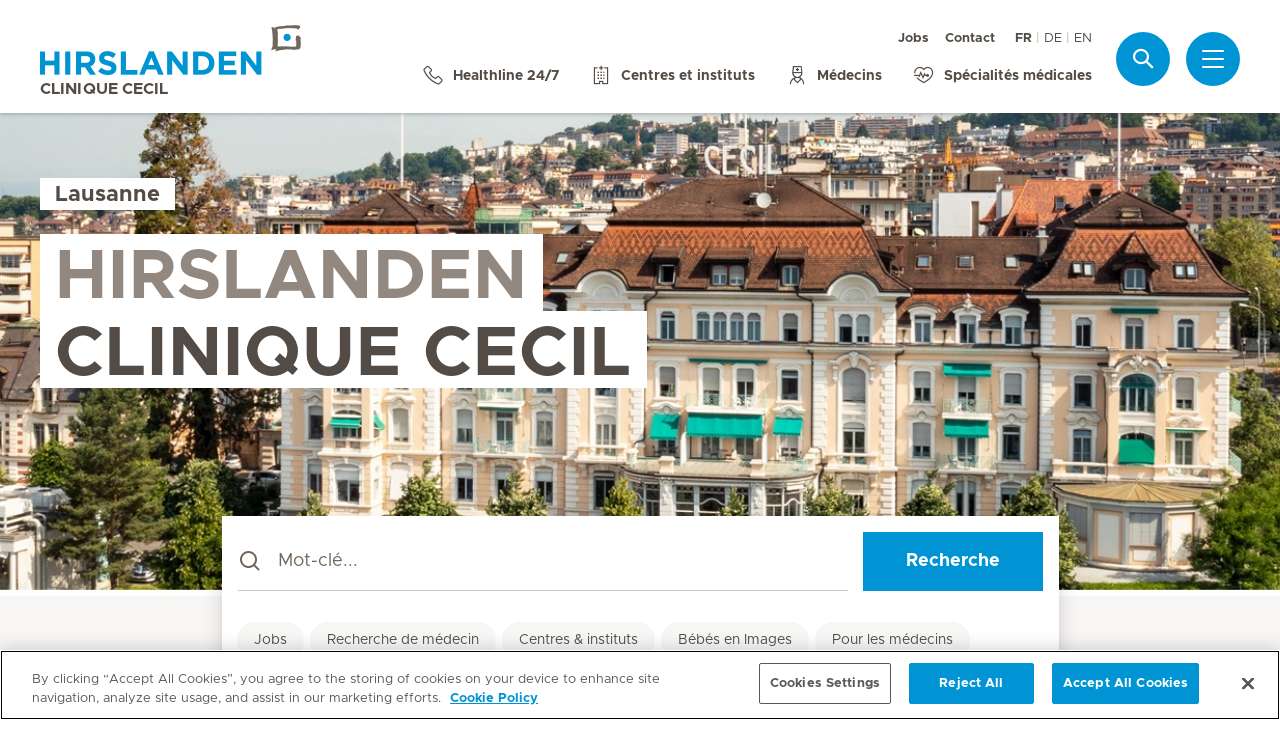

--- FILE ---
content_type: text/html; charset=UTF-8
request_url: https://www.hirslanden.ch/fr/clinique-cecil/home.html
body_size: 8978
content:

  <!DOCTYPE HTML>
  <html class="no-js" lang="fr">
    <head><meta http-equiv="content-type" content="text/html; charset=UTF-8"/>
<script defer="defer" type="text/javascript" src="/.rum/@adobe/helix-rum-js@%5E2/dist/rum-standalone.js"></script>
<link rel="preload" href="/etc.clientlibs/hirslanden/clientlibs/frontend-min/resources/font/Metropolis-Regular.woff" as="font" type="font/woff" crossorigin="anonymous"/>
<link rel="preload" href="/etc.clientlibs/hirslanden/clientlibs/frontend-min/resources/font/Metropolis-Bold.woff" as="font" type="font/woff" crossorigin="anonymous"/>
<link rel="preload" href="/etc.clientlibs/hirslanden/clientlibs/frontend-min/resources/font/Metropolis-SemiBold.woff" as="font" type="font/woff" crossorigin="anonymous"/>
<link rel="preload" href="/etc.clientlibs/hirslanden/clientlibs/frontend-min/resources/font/icons.woff?v=1.0.0" as="font" type="font/woff" crossorigin="anonymous"/>


	
	<title>Hirslanden Clinique Cecil, Lausanne</title>
	<meta name="keywords"/>
	<meta name="description" content="La Clinique à Lausanne. Faites la connaissance de notre équipe de spécialistes et du personnel soignant. Rendez-nous visite à la  clinique Hirslanden Cecil.
"/>
	<meta itemprop="page-title" content="hirslanden clinique cecil, lausanne"/>
	<meta itemprop="repository-path" content="/content/clinique-cecil/fr/home"/>
	
	
	
	<meta itemprop="clinics" content="/content/clinique-cecil/fr"/>
	
	<meta itemprop="corporate" content="/content/corporate"/>
	<meta itemprop="clinic-types" content="hirslanden:clinic-types/obstetrical-clinic,hirslanden:clinic-types/emergency-station,hirslanden:clinic-types/clinic"/>
	<meta itemprop="province" content="hirslanden:province/vd"/>
	<meta itemprop="city" content="hirslanden:city/lausanne"/>
	
	
	
	
	
	
	
	
	
	
	
	
	
	<meta itemprop="clinic-contact-title" content="clinique cecil"/>
	
	
	
	
	
	<meta itemprop="page-type" content="CLINIC"/>
	
	
	
	
	
	<meta name="viewport" content="width=device-width, initial-scale=1, maximum-scale=1"/>
	
	<meta name="last-modified" content="2025-10-31"/>
	<meta name="yandex-verification" content="53c3c2530ef78398"/>
	

	<link rel="canonical" href="https://www.hirslanden.ch/fr/clinique-cecil/home.html"/>

	
		<link rel="alternate" href="https://www.hirslanden.ch/fr/clinique-cecil/home.html" hreflang="fr-CH"/>
	
		<link rel="alternate" href="https://www.hirslanden.ch/de/clinique-cecil/home.html" hreflang="de-CH"/>
	
		<link rel="alternate" href="https://www.hirslanden.ch/en/clinique-cecil/home.html" hreflang="en-CH"/>
	

	
		
		<meta property="og:url" content="https://www.hirslanden.ch/fr/clinique-cecil/home.html"/>
		<meta property="og:type" content="article"/>
		<meta property="og:title" content="Hirslanden Clinique Cecil, Lausanne"/>
		<meta property="og:description" content="La Clinique à Lausanne. Faites la connaissance de notre équipe de spécialistes et du personnel soignant. Rendez-nous visite à la  clinique Hirslanden Cecil.
"/>
		

		
		<meta name="twitter:card" content="summary"/>
		<meta name="twitter:site" content="Hirslanden"/>
		<meta name="twitter:site:id" content="73376192"/>
		<meta name="twitter:title" content="Hirslanden Clinique Cecil, Lausanne"/>
		<meta name="twitter:description" content="La Clinique à Lausanne. Faites la connaissance de notre équipe de spécialistes et du personnel soignant. Rendez-nous visite à la  clinique Hirslanden Cecil.
"/>
		
	






    <!-- OneTrust Cookies Consent Notice start for hirslanden.ch -->

<script src="https://cdn.cookielaw.org/scripttemplates/otSDKStub.js" data-document-language="true" type="text/javascript" charset="UTF-8" data-domain-script="019523e2-a759-7907-be70-200d8c3420d7"></script>
<script type="text/javascript">
function OptanonWrapper() { }
</script>
<!-- OneTrust Cookies Consent Notice end for hirslanden.ch -->
    
    <script>
    window.dataLayer = window.dataLayer || [];
</script>
<!-- Google Tag Manager -->


    <script>(function(w,d,s,l,i){w[l]=w[l]||[];w[l].push({'gtm.start':
        new Date().getTime(),event:'gtm.js'});var f=d.getElementsByTagName(s)[0],
        j=d.createElement(s),dl=l!='dataLayer'?'&l='+l:'';j.async=true;j.src=
        'https://www.googletagmanager.com/gtm.js?id='+i+dl;f.parentNode.insertBefore(j,f);
    })(window,document,'script','dataLayer',"GTM-PRTK3Z");</script>


<!-- End Google Tag Manager -->


<!-- Adobe Analytics -->


    <script src="https://assets.adobedtm.com/82ec148934ab/bff85ea4e93a/launch-45694b391688.min.js" async></script>


<!-- End Adobe Analytics -->

    
    
    
        <script type="text/javascript" src="//script.crazyegg.com/pages/scripts/0090/4507.js" async="async"></script>
    
    

        
    
<link rel="stylesheet" href="/etc.clientlibs/hirslanden/clientlibs/clientlib-dependencies.lc-d41d8cd98f00b204e9800998ecf8427e-lc.css" type="text/css">



        
    
<link rel="stylesheet" href="/etc.clientlibs/hirslanden/clientlibs/clientlib-site.lc-4d1c75d68b11839a9440671cf091ea24-lc.css" type="text/css">



        


        
    
<link rel="stylesheet" href="/etc.clientlibs/hirslanden/clientlibs/frontend-min.lc-de13d252bad3ae07c32a153d69d6d2b9-lc.css" type="text/css">



        
        
    
<script src="/etc.clientlibs/hirslanden/clientlibs/frontend-head-min.lc-75bd99dc1cf1896114646d3aa16cea02-lc.js"></script>




        
    
    
    <script src="https://cdnjs.cloudflare.com/ajax/libs/picturefill/3.0.3/picturefill.min.js" async></script>



<script type="application/ld+json">
    {"@context":"http://schema.org/","@type":"MedicalOrganization","name":"Clinique Cecil","url":"https://www.hirslanden.ch/fr/clinique-cecil/home.html","logo":"https://www.hirslanden.ch/renditions/corporate/logos/re-design/4x3/768/1616254730220/logo-hirslanden-web.png","address":{"@type":"PostalAddress","streetAddress":"Avenue Ruchonnet 53","postalCode":"1003 ","addressLocality":"Lausanne"},"contactPoint":{"@type":"ContactPoint","telephone":"+ 41 21 310 50 00","faxNumber":"+ 41 21 310 50 01","hoursAvailable":"24/7\r\n"}}
</script>
<script type="application/ld+json">
    {"@context":"http://schema.org/","@type":"WebSite","url":"https://www.hirslanden.ch/fr/clinique-cecil/home.html","potentialAction":{"@type":"SearchAction","target":"https://www.hirslanden.ch/fr/clinique-cecil/search.html?q={search_term_string}","query-input":"required name=search_term_string"}}

</script>



<link rel="apple-touch-icon-precomposed" sizes="152x152" href="/etc.clientlibs/hirslanden/clientlibs/frontend/resources/favicon/touch-icon-ipad-retina.png"/>
<link rel="apple-touch-icon-precomposed" sizes="120x120" href="/etc.clientlibs/hirslanden/clientlibs/frontend/resources/favicon/touch-icon-iphone-retina.png"/>
<link rel="apple-touch-icon-precomposed" sizes="76x76" href="/etc.clientlibs/hirslanden/clientlibs/frontend/resources/favicon/touch-icon-ipad.png"/>
<link rel="apple-touch-icon-precomposed" sizes="52x52" href="/etc.clientlibs/hirslanden/clientlibs/frontend/resources/favicon/touch-icon-iphone.png"/>
<link rel="shortcut icon" href="/etc.clientlibs/hirslanden/clientlibs/frontend/resources/favicon/favicon.ico"/>
<meta name="msapplication-TileColor" content="#0094D0"/>
<meta name="msapplication-TileImage" content="/etc.clientlibs/hirslanden/clientlibs/frontend/resources/favicon/favicon-tile-144x144.png"/>

</head>
    <body class=" no-js   " type-ahead-endpoint-url="https://www.hirslanden.ch/fr/clinique-cecil/_jcr_content.typeahead.json">
      <!-- Google Tag Manager (noscript) -->



    <noscript><iframe title="Google Tag Manager iframe" src="https://www.googletagmanager.com/ns.html?id=GTM-PRTK3Z" height="0" width="0" style="display:none;visibility:hidden"></iframe></noscript>



<!-- End Google Tag Manager (noscript) -->





<div id="dataLayerPageId" data-datalayerjson="{&#34;event&#34;:&#34;dl_page_view&#34;,&#34;language&#34;:&#34;fr&#34;,&#34;page_type&#34;:&#34;hospital&#34;,&#34;hospital&#34;:&#34;clinique-cecil&#34;}">
</div>



      <div id="page">
  
  
    
    <div id="header" class=" logo-single">
        <header>
            
            <div>

    <div id="header-new" class="hospital">
        <div class="skip-links">
            <a class="accessible" href="#nav">Aller à la navigation</a>
            <a class="accessible" href="#content">Aller au sommaire</a>
        </div>
        <nav>
            <div id="nav" class="navWrapper">
                <div class="logoWrapper">
                    <a href="/fr/clinique-cecil/home.html">
                        <img src="/content/dam/corporate/logos/re-design/logo-hirslanden-web.png" alt="Clinique Cecil" title="Clinique Cecil" class="logo"/>
                        <img src="/content/dam/corporate/logos/re-design/icon-hirslanden-mediclinic-web.png" alt="Clinique Cecil" title="Clinique Cecil" class="smallLogo"/>
                        <div class="hospitalName">Clinique Cecil</div>
                    </a>
                </div>
                <script type="application/ld+json">
    {"@context":"http://schema.org/","@type":"Organization","url":"%5BLjava.lang.String;@ffd7e2b.html","logo":"https://www.hirslanden.ch/renditions/corporate/logos/re-design/4x3/768/1616254730220/logo-hirslanden-web.png"}
</script>


                
                <div class="linksWrapper">
                    <div class="links">
                        <div class="topLinksWrapper">
                            <ul class="customLinksWrapper">
                                
                                    <li class="customLink ">
                                        <a href="https://careers.hirslanden.ch/Hirslanden/search/?q=&locationsearch=lausanne" class="hir-ext-link" target="_blank">
                                                
                                            Jobs
                                        </a>
                                    </li>
<li class="customLink ">
                                        <a href="/fr/clinique-cecil/contact-et-acces.html">
                                                
                                            Contact
                                        </a>
                                    </li>

                                
                            </ul>
                            <div class="languageSwitch">
                                
  <ul class="lang-switch">
    <li class="active"><span data-lang="fr">FR</span></li>
    
  
    
    <li>
      <a href="/de/clinique-cecil/home.html" data-lang="de">DE</a>
    </li>
  
    
    <li>
      <a href="/en/clinique-cecil/home.html" data-lang="en">EN</a>
    </li>
  </ul>


                                
                            </div>
                        </div>

                        <ul class="bottomLinksWrapper">
                            
    
    
        <li class="sidebar_link">
            <a href="/fr/corporate/a-propos-de-nous/contact/healthline.html" target="_blank">
                <span class="icon icon-phone"></span>
                <span>Healthline 24/7</span>
            </a>
        </li>
    
        <li class="sidebar_link">
            <a href="/fr/clinique-cecil/centres-et-instituts.html">
                <span class="icon icon-hospital"></span>
                <span>Centres et instituts</span>
            </a>
        </li>
    
        <li class="sidebar_link">
            <a href="/fr/clinique-cecil/medecins-et-personnel-soignant/trouver-un-medecin.html">
                <span class="icon icon-doctor"></span>
                <span>Médecins</span>
            </a>
        </li>
    
        <li class="sidebar_link">
            <a href="/fr/clinique-cecil/specialites-medicales.html">
                <span class="icon icon-medical-heart"></span>
                <span>Spécialités médicales</span>
            </a>
        </li>
    

                        </ul>
                        <div class="show-on-mobile bottomLinksWrapperMobile">
                            <ul class="bottomLinksWrapper">
                                
    
    
        <li class="sidebar_link">
            <a href="/fr/corporate/a-propos-de-nous/contact/healthline.html" target="_blank">
                <span class="icon icon-phone"></span>
                <span>Healthline 24/7</span>
            </a>
        </li>
    
        <li class="sidebar_link">
            <a href="/fr/clinique-cecil/centres-et-instituts.html">
                <span class="icon icon-hospital"></span>
                <span>Centres et instituts</span>
            </a>
        </li>
    
        <li class="sidebar_link">
            <a href="/fr/clinique-cecil/medecins-et-personnel-soignant/trouver-un-medecin.html">
                <span class="icon icon-doctor"></span>
                <span>Médecins</span>
            </a>
        </li>
    
        <li class="sidebar_link">
            <a href="/fr/clinique-cecil/specialites-medicales.html">
                <span class="icon icon-medical-heart"></span>
                <span>Spécialités médicales</span>
            </a>
        </li>
    

                            </ul>
                        </div>
                    </div>

                    
                    
                    <script id="tmpl-search" type="text/x-template">
    <img class="popup-logo" src="/content/dam/corporate/logos/re-design/icon-hirslanden-mediclinic-web.png" alt="Clinique Cecil" title="Clinique Cecil"/>
    <div class="white-popup search-popup header_search-popup">
        <form id="header-search-form" method="GET" action="https://www.hirslanden.ch/fr/clinique-cecil/search.html">
            <div class="typeahead__container">
                <div class="search-field typeahead__field">
                    <span class="typeahead__query">
                        <input type="text" title="Search Input" class="type-ahead-search search-overlay-input" data-typeahead-filters="[{&#34;type&#34;:&#34;AndFilter&#34;,&#34;startsWith&#34;:false,&#34;key&#34;:&#34;corporate_str&#34;,&#34;value&#34;:&#34;/content/corporate&#34;},{&#34;type&#34;:&#34;AndFilter&#34;,&#34;startsWith&#34;:false,&#34;key&#34;:&#34;clinics_mstr&#34;,&#34;value&#34;:&#34;/content/clinique-cecil/fr&#34;}]" name="q" id="search" placeholder="Mot-clé..." autocomplete="off" style="background-image: url('/etc.clientlibs/hirslanden/clientlibs/frontend/resources/img/24-px-search.svg')"/>
                    </span>
                    <span class="typeahead__button hide-on-mobile">
                        <button type="submit" title="Search" aria-label="Search" class="button button-search">Recherche</button>
                    </span>
                </div>
            </div>
        </form>
        
            <div class="header_search-links">
                    <a href="https://careers.hirslanden.ch/Hirslanden/search/?q=&locationsearch=lausanne">Jobs</a>
            
                    <a href="https://www.hirslanden.ch/fr/clinique-cecil/medecins-et-personnel-soignant/trouver-un-medecin.html">Recherche de médecin</a>
            
                    <a href="https://www.hirslanden.ch/fr/clinique-cecil/centres-et-instituts.html">Centres &amp; instituts</a>
            
                    <a href="https://www.hirslanden.ch/fr/clinique-cecil/bebes-en-ligne.html">Bébés en Images</a>
            
                    <a href="https://www.hirslanden.ch/fr/clinique-cecil/nos-avantages-pour-les-medecins.html">Pour les médecins</a>
            </div>
        
    </div>
</script>
                    <div class="iconsWrapper">
                        <div class="search-box search">
                            <a href="https://www.hirslanden.ch/fr/clinique-cecil/search.html" class="hir-ext-link" target="_blank">
                                <span class="icon icon-search"></span>
                                <span class="screen-reader">Recherche</span></a>
                        </div>
                        <div class="menu sidebar_toggle-header">
                            <a href="#sidebar" class="open-sidebar" title="Menu">
                                <div class="menuItemsWrapper">
                                    <span></span>
                                    <span></span>
                                    <span></span>
                                </div>
                            </a>
                        </div>
                    </div>
                </div>

            </div>
        </nav>

    </div>
    

    
    <div id="sidebar" class="sidebar hospital mfp-hide mfp-with-anim" aria-hidden="true" role="menu">
        <div class="sidebar_background">
            <div class="sidebar_holder">
                <div class="sidebar_left-column">
                    
                    <a href="/fr/clinique-cecil/home.html" alt="Clinique Cecil" title="Clinique Cecil" class="hir-logo logo-override">
                        <span class="screen-reader">Accueil Hirslanden</span>
                        <img src="/content/dam/corporate/logos/re-design/logo-hirslanden-web.png"/>
                        
                        
                            <h2 class="hospital_title">Clinique Cecil</h2>
                        
                    </a>

                    
                    <ul class="sidebar_links">
                        
    <li class="emergency sidebar_link">
        <a href="/fr/clinique-cecil/urgences.html">
            <span class="icon icon-emergency"></span>
            <span class="emergency_title">Urgences</span>
        </a>
    </li>
    
        <li class="sidebar_link">
            <a href="/fr/corporate/a-propos-de-nous/contact/healthline.html" target="_blank">
                <span class="icon icon-phone"></span>
                <span>Healthline 24/7</span>
            </a>
        </li>
    
        <li class="sidebar_link">
            <a href="/fr/clinique-cecil/centres-et-instituts.html">
                <span class="icon icon-hospital"></span>
                <span>Centres et instituts</span>
            </a>
        </li>
    
        <li class="sidebar_link">
            <a href="/fr/clinique-cecil/medecins-et-personnel-soignant/trouver-un-medecin.html">
                <span class="icon icon-doctor"></span>
                <span>Médecins</span>
            </a>
        </li>
    
        <li class="sidebar_link">
            <a href="/fr/clinique-cecil/specialites-medicales.html">
                <span class="icon icon-medical-heart"></span>
                <span>Spécialités médicales</span>
            </a>
        </li>
    

                    </ul>

                    <div class="sidebar_divider"></div>

                    

                    <nav>
                        <ul class="sidebar_nav">
                            
    
        <li class="sidebar_nav-item">
            <a data-tab="tab1" href="#">
                Séjour &amp; visites
                <span class="icon icon-arrow-next"></span>
            </a>
        </li>
    
        <li class="sidebar_nav-item">
            <a data-tab="tab2" href="#">
                Offre de prestations
                <span class="icon icon-arrow-next"></span>
            </a>
        </li>
    
        <li class="sidebar_nav-item">
            <a data-tab="tab3" href="#">
                Événements
                <span class="icon icon-arrow-next"></span>
            </a>
        </li>
    
        <li class="sidebar_nav-item">
            <a data-tab="tab4" href="#">
                Jobs &amp; carrières
                <span class="icon icon-arrow-next"></span>
            </a>
        </li>
    
        <li class="sidebar_nav-item">
            <a data-tab="tab5" href="#">
                À propos de nous
                <span class="icon icon-arrow-next"></span>
            </a>
        </li>
    
        <li class="sidebar_nav-item">
            <a data-tab="tab6" href="#">
                Pour les médecins
                <span class="icon icon-arrow-next"></span>
            </a>
        </li>
    

                        </ul>
                    </nav>

                    <div class="sidebar_divider"></div>

                    
                    <div class="">
                        <nav>
                            
                            <ul class="top-links sidebar_nav">
                                
    
        <li class=" sidebar_nav-item">
            <a href="https://careers.hirslanden.ch/Hirslanden/search/?q=&locationsearch=lausanne" class="hir-ext-link" target="_blank">
                                            
                Jobs
            </a>
            
        </li>
<li class=" sidebar_nav-item">
            <a href="/fr/clinique-cecil/contact-et-acces.html">
                                            
                Contact
            </a>
            
        </li>

    

                            </ul>
                            
                            <div class="sidebar_divider"></div>
                            <div class="sidebar_languages">
                                
  <ul class="lang-switch">
    <li class="active"><span data-lang="fr">FR</span></li>
    
  
    
    <li>
      <a href="/de/clinique-cecil/home.html" data-lang="de">DE</a>
    </li>
  
    
    <li>
      <a href="/en/clinique-cecil/home.html" data-lang="en">EN</a>
    </li>
  </ul>


                            </div>
                        </nav>
                    </div>

                    
                    <div>
                        <div class="sidebar_divider"></div>
                        <div class="sidebar_hospital-link sidebar_link">
                            <a href="/fr/corporate/home.html" target="_blank">
                                <span class="icon icon-arrow-back"></span>
                                <span>Groupe Hirslanden</span>
                            </a>
                        </div>
                    </div>
                </div>
                

                <div class="sidebar_right-column">
                    <a href="/fr/clinique-cecil/home.html" alt="Clinique Cecil" title="Clinique Cecil" class="hir-logo logo-override  show-on-mobile logo-mobile">
                        <span class="screen-reader">Accueil Hirslanden</span>
                        <img src="/content/dam/corporate/logos/re-design/logo-hirslanden-web.png"/>
                        
                        
                            <h2 class="hospital_title">Clinique Cecil</h2>
                        
                    </a>

                    <div class="sidebar_right-column-content">
                        
                        <div class="sidebar_search">
    <img class="popup-logo" src="/content/dam/corporate/logos/re-design/icon-hirslanden-mediclinic-web.png" alt="Clinique Cecil" title="Clinique Cecil"/>
    <div class="white-popup search-popup header_search-popup">
        <form id="header-search-form" method="GET" action="https://www.hirslanden.ch/fr/clinique-cecil/search.html">
            <div class="typeahead__container">
                <div class="search-field typeahead__field">
                    <span class="typeahead__query">
                        <input type="text" title="Search Input" class="type-ahead-search search-overlay-input" data-typeahead-filters="[{&#34;type&#34;:&#34;AndFilter&#34;,&#34;startsWith&#34;:false,&#34;key&#34;:&#34;corporate_str&#34;,&#34;value&#34;:&#34;/content/corporate&#34;},{&#34;type&#34;:&#34;AndFilter&#34;,&#34;startsWith&#34;:false,&#34;key&#34;:&#34;clinics_mstr&#34;,&#34;value&#34;:&#34;/content/clinique-cecil/fr&#34;}]" name="q" id="search" placeholder="Mot-clé..." autocomplete="off" style="background-image: url('/etc.clientlibs/hirslanden/clientlibs/frontend/resources/img/24-px-search.svg')"/>
                    </span>
                    <span class="typeahead__button hide-on-mobile">
                        <button type="submit" title="Search" aria-label="Search" class="button button-search">Recherche</button>
                    </span>
                </div>
            </div>
        </form>
        
            <div class="header_search-links">
                    <a href="https://careers.hirslanden.ch/Hirslanden/search/?q=&locationsearch=lausanne" class="hir-ext-link" target="_blank">Jobs</a>
            
                    <a href="https://www.hirslanden.ch/fr/clinique-cecil/medecins-et-personnel-soignant/trouver-un-medecin.html" class="hir-ext-link" target="_blank">Recherche de médecin</a>
            
                    <a href="https://www.hirslanden.ch/fr/clinique-cecil/centres-et-instituts.html" class="hir-ext-link" target="_blank">Centres &amp; instituts</a>
            
                    <a href="https://www.hirslanden.ch/fr/clinique-cecil/bebes-en-ligne.html" class="hir-ext-link" target="_blank">Bébés en Images</a>
            
                    <a href="https://www.hirslanden.ch/fr/clinique-cecil/nos-avantages-pour-les-medecins.html" class="hir-ext-link" target="_blank">Pour les médecins</a>
            </div>
        
    </div>
</div>
                        
                        <div class="sidebar_content-holder">
                            
        
        <div class="contact-info section">
  
  

  
  
  <div class="contact-information clearfix">
    <h3><a href="/fr/clinique-cecil/home.html">Clinique Cecil</a></h3>
    <div class="col first">
      <div class="address">
        <a href="/fr/clinique-cecil/contact-et-acces.html">
          <div class="contact-block"><br />
          </div>
          <span class="contact-block">Avenue Ruchonnet 53</span>
          <span class="contact-block">1003  Lausanne</span>
          
          
        </a>
      </div>
      <div class="contact-tel" itemprop="telephone">
        <a href="tel:+41213105000" target="_blank">
          <span class="icon icon-phone-full"></span>+ 41 21 310 50 00</a>
      </div>
      <div class="contact-tel contact-tel-emergency" itemprop="emergencyPhone">
        <a href="tel:+41213105030" target="_blank">
          <span class="icon icon-phone-full"></span>+41 21 310 50 30 (Urgences)</a>
      </div>
      <div class="contact-fax" itemprop="faxNumber">
        <span class="icon icon-fax-full"></span>+ 41 21 310 50 01
      </div>
      <div class="contact-actions">
        <a href="/fr/clinique-cecil/formulaire-de-contact-clinique-cecil.html">
          <span class="icon icon-mail"></span>Contact
        </a>
      </div>
    </div>
  </div>


</div>




                        </div>
                    </div>

                    
                    <div class="sidebar_nav-holder">
                        
    
        <div class="sidebar_nav-item-content" id="tab1">
            <a class="sidebar_nav-item-link show-on-mobile">
                <span class="icon icon-arrow-back"></span>
                <span>Séjour &amp; visites</span>
            </a>
            
                <a class="sidebar_nav-item-sublink sidebar_nav-item-sublink-main" href="/fr/clinique-cecil/votre-sejour.html">Votre séjour</a>
                
                    <a class="sidebar_nav-item-sublink" href="/fr/clinique-cecil/votre-sejour/Deroulement-de-votre-sejour-hospitalier.html">Déroulement de votre hospitalisation</a>
                
                    <a class="sidebar_nav-item-sublink" href="/fr/clinique-cecil/votre-sejour/Deroulement-de-votre-sejour-ambulatoire.html">Déroulement de votre séjour ambulatoire</a>
                
                    <a class="sidebar_nav-item-sublink" href="/fr/clinique-cecil/votre-sejour/informations-pour-les-visiteurs.html">Informations pour les visiteurs</a>
                
                    <a class="sidebar_nav-item-sublink" href="/fr/clinique-cecil/votre-sejour/patients-internationaux.html">Patients internationaux</a>
                
                    <a class="sidebar_nav-item-sublink" href="/fr/clinique-cecil/votre-sejour/feedback-sejour-a-l-hopital.html">Feed-back sur votre séjour</a>
                
                <div class="sidebar_divider-nav"></div>
            
                <a class="sidebar_nav-item-sublink sidebar_nav-item-sublink-main" href="/fr/clinique-cecil/assurance-et-prise-en-charge.html">Assurance et prise en charge</a>
                
                    <a class="sidebar_nav-item-sublink" href="/fr/clinique-cecil/assurance-et-prise-en-charge/prestations-pour-les-assures-prives.html">Assurés privés</a>
                
                    <a class="sidebar_nav-item-sublink" href="/fr/clinique-cecil/assurance-et-prise-en-charge/prestations-pour-les-assures-semi-privee.html">Assurés semi-privés</a>
                
                    <a class="sidebar_nav-item-sublink" href="/fr/clinique-cecil/assurance-et-prise-en-charge/Assurances-Hospitalisation-Flex.html">Assurances Hospitalisation Flex</a>
                
                    <a class="sidebar_nav-item-sublink" href="/fr/clinique-cecil/assurance-et-prise-en-charge/upgrades.html">Upgrades</a>
                
                <div class="sidebar_divider-nav"></div>
            
                <a class="sidebar_nav-item-sublink sidebar_nav-item-sublink-main" href="/fr/clinique-cecil/hotellerie-et-services.html">Hôtellerie &amp; services</a>
                
                    <a class="sidebar_nav-item-sublink" href="/fr/clinique-cecil/hotellerie-et-services/chambres.html">Chambres</a>
                
                    <a class="sidebar_nav-item-sublink" href="/fr/clinique-cecil/hotellerie-et-services/gastronomie.html">Gastronomie</a>
                
                    <a class="sidebar_nav-item-sublink" href="/fr/clinique-cecil/hotellerie-et-services/hotellerie.html">Hôtellerie</a>
                
                    <a class="sidebar_nav-item-sublink" href="/fr/clinique-cecil/hotellerie-et-services/coordinateur-prive.html">Coordinateur privé</a>
                
                    <a class="sidebar_nav-item-sublink" href="/fr/clinique-cecil/hotellerie-et-services/services.html">Services</a>
                
                <div class="sidebar_divider-nav"></div>
            
        </div>
    
        <div class="sidebar_nav-item-content" id="tab2">
            <a class="sidebar_nav-item-link show-on-mobile">
                <span class="icon icon-arrow-back"></span>
                <span>Offre de prestations</span>
            </a>
            
                <a class="sidebar_nav-item-sublink sidebar_nav-item-sublink-main" href="/fr/clinique-cecil/specialites-medicales.html">Spécialités médicales</a>
                
                    <a class="sidebar_nav-item-sublink" href="/fr/clinique-cecil/specialites-medicales.fmh.html/16.html">Cardiologie</a>
                
                    <a class="sidebar_nav-item-sublink" href="/fr/clinique-cecil/specialites-medicales.fmh.html/20.html">Chirurgie cardiaque &amp; vasculaire thoracique</a>
                
                    <a class="sidebar_nav-item-sublink" href="/fr/clinique-cecil/specialites-medicales.fmh.html/35.html">Chirurgie générale</a>
                
                    <a class="sidebar_nav-item-sublink" href="/fr/clinique-cecil/specialites-medicales.fmh.html/74.html">Chirurgie de la colonne vertébrale</a>
                
                    <a class="sidebar_nav-item-sublink" href="/fr/clinique-cecil/specialites-medicales.fmh.html/66.html">Chirurgie viscérale</a>
                
                    <a class="sidebar_nav-item-sublink" href="/fr/clinique-cecil/specialites-medicales.fmh.html/18.html">Gynécologie-obstétrique opératoire</a>
                
                    <a class="sidebar_nav-item-sublink" href="/fr/clinique-cecil/specialites-medicales.fmh.html/33.html">Médecine interne générale</a>
                
                    <a class="sidebar_nav-item-sublink" href="/fr/clinique-cecil/specialites-medicales.fmh.html/36.html">Médecine nucléaire</a>
                
                    <a class="sidebar_nav-item-sublink" href="/fr/clinique-cecil/specialites-medicales.fmh.html/7.html">Neurochirurgie</a>
                
                    <a class="sidebar_nav-item-sublink" href="/fr/clinique-cecil/specialites-medicales.fmh.html/48.html">Radiologie diagnostique</a>
                
                    <a class="sidebar_nav-item-sublink" href="/fr/clinique-cecil/specialites-medicales.fmh.html/171.html">Radiologie interventionnelle</a>
                
                    <a class="sidebar_nav-item-sublink" href="/fr/clinique-cecil/specialites-medicales.fmh.html/9.html">Urologie</a>
                
                <div class="sidebar_divider-nav"></div>
            
                <a class="sidebar_nav-item-sublink sidebar_nav-item-sublink-main" href="/fr/clinique-cecil/centres-et-instituts.html">Centres &amp; instituts</a>
                
                <div class="sidebar_divider-nav"></div>
            
                <a class="sidebar_nav-item-sublink sidebar_nav-item-sublink-main" href="/fr/clinique-cecil/medecins-et-personnel-soignant.html">Médecins &amp; personnel soignant</a>
                
                    <a class="sidebar_nav-item-sublink" href="/fr/clinique-cecil/medecins-et-personnel-soignant/trouver-un-medecin.html">Trouver un médecin</a>
                
                    <a class="sidebar_nav-item-sublink" href="/fr/clinique-cecil/medecins-et-personnel-soignant/notre-personnel-soignant.html">Notre personnel soignant</a>
                
                <div class="sidebar_divider-nav"></div>
            
        </div>
    
        <div class="sidebar_nav-item-content" id="tab3">
            <a class="sidebar_nav-item-link show-on-mobile">
                <span class="icon icon-arrow-back"></span>
                <span>Événements</span>
            </a>
            
                <a class="sidebar_nav-item-sublink sidebar_nav-item-sublink-main" href="/fr/clinique-cecil/conferences-evenements-et-formations.html">Conférences, événements &amp; formations</a>
                
                    <a class="sidebar_nav-item-sublink" href="/fr/clinique-cecil/conferences-evenements-et-formations/grossesse-et-accouchement.html">Grossesse &amp; Accouchement</a>
                
                    <a class="sidebar_nav-item-sublink" href="/fr/clinique-cecil/nos-avantages-pour-les-medecins/hirslanden-academy.html">Hirslanden Academy</a>
                
                <div class="sidebar_divider-nav"></div>
            
        </div>
    
        <div class="sidebar_nav-item-content" id="tab4">
            <a class="sidebar_nav-item-link show-on-mobile">
                <span class="icon icon-arrow-back"></span>
                <span>Jobs &amp; carrières</span>
            </a>
            
                <a class="sidebar_nav-item-sublink sidebar_nav-item-sublink-main" href="/fr/clinique-cecil/archive/emplois-et-carriere.html">Emplois &amp; carrière</a>
                
                    <a class="sidebar_nav-item-sublink hir-ext-link" href="https://careers.hirslanden.ch/Hirslanden/search/?q=&locationsearch=lausanne" target="_blank">Emplois vacants</a>
                
                    <a class="sidebar_nav-item-sublink" href="/fr/clinique-cecil/campagne/soins-lausanne.html">Emplois en soins infirmiers</a>
                
                    <a class="sidebar_nav-item-sublink" href="/fr/clinique-cecil/clinique-cecil-comme-employeur/benefits.html">Nos avantages</a>
                
                    <a class="sidebar_nav-item-sublink" href="/fr/clinique-cecil/clinique-cecil-comme-employeur/formation-continue-et-en-emploi.html">Formation continue &amp; en emploi</a>
                
                    <a class="sidebar_nav-item-sublink" href="/fr/clinique-cecil/clinique-cecil-comme-employeur/contact-ressources-humaines.html">Contactez les Ressources humaines</a>
                
                <div class="sidebar_divider-nav"></div>
            
        </div>
    
        <div class="sidebar_nav-item-content" id="tab5">
            <a class="sidebar_nav-item-link show-on-mobile">
                <span class="icon icon-arrow-back"></span>
                <span>À propos de nous</span>
            </a>
            
                <a class="sidebar_nav-item-sublink sidebar_nav-item-sublink-main" href="/fr/clinique-cecil/portrait.html">Portrait</a>
                
                    <a class="sidebar_nav-item-sublink" href="/fr/clinique-cecil/portrait/philosophie.html">Philosophie</a>
                
                    <a class="sidebar_nav-item-sublink" href="/fr/clinique-cecil/portrait/Organisation.html">Direction</a>
                
                    <a class="sidebar_nav-item-sublink" href="/fr/clinique-cecil/portrait/qualite.html">Qualité</a>
                
                    <a class="sidebar_nav-item-sublink" href="/fr/clinique-cecil/portrait/histoire.html">Histoire</a>
                
                    <a class="sidebar_nav-item-sublink" href="/fr/clinique-cecil/portrait/partenaires.html">Partenaires</a>
                
                    <a class="sidebar_nav-item-sublink" href="/fr/clinique-cecil/portrait/brochures.html">Brochures</a>
                
                <div class="sidebar_divider-nav"></div>
            
                <a class="sidebar_nav-item-sublink sidebar_nav-item-sublink-main" href="/fr/clinique-cecil/actualites-et-medias.html">Médias et actualités</a>
                
                    <a class="sidebar_nav-item-sublink" href="/fr/clinique-cecil/actualites-et-medias/podcast-entre-parentheses.html">Podcast (Entre parenthèses)</a>
                
                    <a class="sidebar_nav-item-sublink" href="/fr/clinique-cecil/portrait/magazine.html">Magazine (Respire)</a>
                
                <div class="sidebar_divider-nav"></div>
            
        </div>
    
        <div class="sidebar_nav-item-content" id="tab6">
            <a class="sidebar_nav-item-link show-on-mobile">
                <span class="icon icon-arrow-back"></span>
                <span>Pour les médecins</span>
            </a>
            
                <a class="sidebar_nav-item-sublink sidebar_nav-item-sublink-main" href="/fr/clinique-cecil/nos-avantages-pour-les-medecins.html">Nos avantages pour les médecins</a>
                
                    <a class="sidebar_nav-item-sublink" href="/fr/clinique-cecil/nos-avantages-pour-les-medecins/medecins-actifs.html">Médecins actifs</a>
                
                    <a class="sidebar_nav-item-sublink" href="/fr/clinique-cecil/nos-avantages-pour-les-medecins/medecins-referents.html">Médecins référents</a>
                
                    <a class="sidebar_nav-item-sublink" href="/fr/clinique-cecil/nos-avantages-pour-les-medecins/infrastructures-medicales.html">Infrastructures médicales</a>
                
                    <a class="sidebar_nav-item-sublink" href="/fr/clinique-cecil/nos-avantages-pour-les-medecins/colloques-et-formations-medicales.html">Colloques multidisciplinaires </a>
                
                    <a class="sidebar_nav-item-sublink" href="/fr/clinique-cecil/nos-avantages-pour-les-medecins/documents-utiles---hirslanden-clinique-cecil.html">Documents utiles</a>
                
                    <a class="sidebar_nav-item-sublink" href="/fr/clinique-cecil/nos-avantages-pour-les-medecins/hirslanden-academy.html">Hirslanden Academy</a>
                
                <div class="sidebar_divider-nav"></div>
            
        </div>
    

                    </div>

                </div>
            </div>
        </div>
    </div>
</div>
            <div class="stage section">
    
    <div id="stage" class="hospital home-page">
        <div class="topStage">
            
  
    <div class="image-container ">
        
            
                
                    <picture class="image-background">
                        <source media="(min-width: 1200px)" srcset="https://mediclinic.scene7.com/is/image/mediclinic/Hirslanden-Clinique-Cecil-Lausanne:4-1?wid=1920&hei=480&fit=fit%2C1&_ck=2023-03-08T11%3A06%3A49.146Z 1x, https://mediclinic.scene7.com/is/image/mediclinic/Hirslanden-Clinique-Cecil-Lausanne:4-1?wid=1920&hei=480&fit=fit%2C1&_ck=2023-03-08T11%3A06%3A49.146Z 1.3x, https://mediclinic.scene7.com/is/image/mediclinic/Hirslanden-Clinique-Cecil-Lausanne:4-1?wid=1920&hei=480&fit=fit%2C1&_ck=2023-03-08T11%3A06%3A49.146Z 1.5x, https://mediclinic.scene7.com/is/image/mediclinic/Hirslanden-Clinique-Cecil-Lausanne:4-1?wid=1920&hei=480&fit=fit%2C1&_ck=2023-03-08T11%3A06%3A49.146Z 2x"/>
<source media="(min-width: 1024px)" srcset="https://mediclinic.scene7.com/is/image/mediclinic/Hirslanden-Clinique-Cecil-Lausanne:2-1?wid=1200&hei=600&fit=fit%2C1&_ck=2023-03-08T11%3A06%3A49.146Z 1x, https://mediclinic.scene7.com/is/image/mediclinic/Hirslanden-Clinique-Cecil-Lausanne:2-1?wid=1560&hei=780&fit=fit%2C1&_ck=2023-03-08T11%3A06%3A49.146Z 1.3x, https://mediclinic.scene7.com/is/image/mediclinic/Hirslanden-Clinique-Cecil-Lausanne:2-1?wid=1800&hei=900&fit=fit%2C1&_ck=2023-03-08T11%3A06%3A49.146Z 1.5x, https://mediclinic.scene7.com/is/image/mediclinic/Hirslanden-Clinique-Cecil-Lausanne:2-1?wid=1920&hei=960&fit=fit%2C1&_ck=2023-03-08T11%3A06%3A49.146Z 2x"/>
<source media="(min-width: 768px)" srcset="https://mediclinic.scene7.com/is/image/mediclinic/Hirslanden-Clinique-Cecil-Lausanne:2-1?wid=1023&hei=512&fit=fit%2C1&_ck=2023-03-08T11%3A06%3A49.146Z 1x, https://mediclinic.scene7.com/is/image/mediclinic/Hirslanden-Clinique-Cecil-Lausanne:2-1?wid=1330&hei=665&fit=fit%2C1&_ck=2023-03-08T11%3A06%3A49.146Z 1.3x, https://mediclinic.scene7.com/is/image/mediclinic/Hirslanden-Clinique-Cecil-Lausanne:2-1?wid=1535&hei=768&fit=fit%2C1&_ck=2023-03-08T11%3A06%3A49.146Z 1.5x, https://mediclinic.scene7.com/is/image/mediclinic/Hirslanden-Clinique-Cecil-Lausanne:2-1?wid=1920&hei=960&fit=fit%2C1&_ck=2023-03-08T11%3A06%3A49.146Z 2x"/>
<source media="(min-width: 512px)" srcset="https://mediclinic.scene7.com/is/image/mediclinic/Hirslanden-Clinique-Cecil-Lausanne:2-1?wid=767&hei=384&fit=fit%2C1&_ck=2023-03-08T11%3A06%3A49.146Z 1x, https://mediclinic.scene7.com/is/image/mediclinic/Hirslanden-Clinique-Cecil-Lausanne:2-1?wid=997&hei=499&fit=fit%2C1&_ck=2023-03-08T11%3A06%3A49.146Z 1.3x, https://mediclinic.scene7.com/is/image/mediclinic/Hirslanden-Clinique-Cecil-Lausanne:2-1?wid=1151&hei=576&fit=fit%2C1&_ck=2023-03-08T11%3A06%3A49.146Z 1.5x, https://mediclinic.scene7.com/is/image/mediclinic/Hirslanden-Clinique-Cecil-Lausanne:2-1?wid=1534&hei=767&fit=fit%2C1&_ck=2023-03-08T11%3A06%3A49.146Z 2x"/>
<source srcset="https://mediclinic.scene7.com/is/image/mediclinic/Hirslanden-Clinique-Cecil-Lausanne:1-1?wid=511&hei=511&fit=fit%2C1&_ck=2023-03-08T11%3A06%3A49.146Z 1x, https://mediclinic.scene7.com/is/image/mediclinic/Hirslanden-Clinique-Cecil-Lausanne:1-1?wid=664&hei=664&fit=fit%2C1&_ck=2023-03-08T11%3A06%3A49.146Z 1.3x, https://mediclinic.scene7.com/is/image/mediclinic/Hirslanden-Clinique-Cecil-Lausanne:1-1?wid=767&hei=767&fit=fit%2C1&_ck=2023-03-08T11%3A06%3A49.146Z 1.5x, https://mediclinic.scene7.com/is/image/mediclinic/Hirslanden-Clinique-Cecil-Lausanne:1-1?wid=1022&hei=1022&fit=fit%2C1&_ck=2023-03-08T11%3A06%3A49.146Z 2x"/>

                        <img src="https://mediclinic.scene7.com/is/image/mediclinic/Hirslanden-Clinique-Cecil-Lausanne?_ck=2023-03-08T11%3A06%3A49.146Z" alt="Bâtiment de la Clinique Cecil" loading="lazy"/>
                    </picture>
                
            

            
            
        
    </div>

  

            
            <span role="img" aria-label="Bâtiment de la Clinique Cecil"> </span>
            <div class="stageWrapper">
                <div class="stageTitle">
                    <span class="city">Lausanne</span>
                    

                    
                        <h1 class="claim">
                            
                            <span class="lighterTitle">Hirslanden</span>
                            <span>Clinique Cecil</span>
                        </h1>
                        
                    
                </div>
                
            </div>
        </div>

        <div class="middleStage ">
            
    <img class="popup-logo" src="/content/dam/corporate/logos/re-design/icon-hirslanden-mediclinic-web.png" alt="Clinique Cecil" title="Clinique Cecil"/>
    <div class="white-popup search-popup header_search-popup">
        <form id="header-search-form" method="GET" action="https://www.hirslanden.ch/fr/clinique-cecil/search.html">
            <div class="typeahead__container">
                <div class="search-field typeahead__field">
                    <span class="typeahead__query">
                        <input type="text" title="Search Input" class="type-ahead-search search-overlay-input" data-typeahead-filters="[{&#34;type&#34;:&#34;AndFilter&#34;,&#34;startsWith&#34;:false,&#34;key&#34;:&#34;corporate_str&#34;,&#34;value&#34;:&#34;/content/corporate&#34;},{&#34;type&#34;:&#34;AndFilter&#34;,&#34;startsWith&#34;:false,&#34;key&#34;:&#34;clinics_mstr&#34;,&#34;value&#34;:&#34;/content/clinique-cecil/fr&#34;}]" name="q" id="search" placeholder="Mot-clé..." autocomplete="off" style="background-image: url('/etc.clientlibs/hirslanden/clientlibs/frontend/resources/img/24-px-search.svg')"/>
                    </span>
                    <span class="typeahead__button hide-on-mobile">
                        <button type="submit" title="Search" aria-label="Search" class="button button-search">Recherche</button>
                    </span>
                </div>
            </div>
        </form>
        
            <div class="header_search-links">
                    <a href="https://careers.hirslanden.ch/Hirslanden/search/?q=&locationsearch=lausanne" class="hir-ext-link" target="_blank">Jobs</a>
            
                    <a href="https://www.hirslanden.ch/fr/clinique-cecil/medecins-et-personnel-soignant/trouver-un-medecin.html" class="hir-ext-link" target="_blank">Recherche de médecin</a>
            
                    <a href="https://www.hirslanden.ch/fr/clinique-cecil/centres-et-instituts.html" class="hir-ext-link" target="_blank">Centres &amp; instituts</a>
            
                    <a href="https://www.hirslanden.ch/fr/clinique-cecil/bebes-en-ligne.html" class="hir-ext-link" target="_blank">Bébés en Images</a>
            
                    <a href="https://www.hirslanden.ch/fr/clinique-cecil/nos-avantages-pour-les-medecins.html" class="hir-ext-link" target="_blank">Pour les médecins</a>
            </div>
        
    </div>

        </div>
    </div>

</div>
<div class="banner-slider section">
    
  

    <div class="banner-slider-wrapper ">
        <div class="banner-slider" data-slick="banner-slider" data-infinite="true">
            
                
  
    <div class="hospital awareness-banner-slider">
      <div class="awarenessBanner">
        <div class="awarenessBannerWrapper">
          <div class="articleWrapper">
            <div class="articleImg">
              <figure>
                
                  
  
    <div class="image-container ">
        
            

            
                <div class="image-responsive">
                    <img data-image="responsiveImage" data-mode="smartcrop" src="[data-uri]" alt="Pôle Oncologie Lausanne_Accueil" data-src="https://mediclinic.scene7.com/is/image/mediclinic/Pôle%20Oncologie%20Lausanne_Accueil?_ck=2025-10-15T10%3A19%3A50.772Z" class="image-fluid"/>
                </div>
            
            
        
    </div>

  

                
              </figure>
            </div>
            <div class="article">
              
              <div class="articleTitle">Ouverture du Pôle d’oncologie Lausanne</div>

              <div class="articleText">Découvrez le Pôle d’oncologie Lausanne, situé à deux pas de Hirslanden Clinique Cecil. Anciennement connu en tant que Centre d’oncologie à la Clinique Bois-Cerf, le Pôle d’oncologie Lausanne a déménagé pour réunir dans un même lieu tous les expert·e·s impliqués dans le parcours de soins des patient·e·s atteint·e·s de cancers.</div>

              <a class="articleButton microsite-mediclinic-blue-2" href="/fr/clinique-cecil/centres-et-instituts/pole-d-oncologie-lausanne.html">Découvrir le site</a>
            </div>
          </div>
        </div>
      </div>
    </div>
  
  

            
                
  
    <div class="hospital awareness-banner-slider">
      <div class="awarenessBanner">
        <div class="awarenessBannerWrapper">
          <div class="articleWrapper">
            <div class="articleImg">
              <figure>
                
                  
  
    <div class="image-container ">
        
            

            
                <div class="image-responsive">
                    <img data-image="responsiveImage" data-mode="smartcrop" src="[data-uri]" alt="Maternité 2025 - Hirslanden-5050-Modifier-web" data-src="https://mediclinic.scene7.com/is/image/mediclinic/Maternité%202025%20-%20Hirslanden-5050-Modifier-web?_ck=2025-09-11T08%3A43%3A30.140Z" class="image-fluid"/>
                </div>
            
            
        
    </div>

  

                
              </figure>
            </div>
            <div class="article">
              
              <div class="articleTitle">La Maternité Cecil fait peau neuve!</div>

              <div class="articleText">La Maternité Cecil s’est dotée d’une salle alliant confort et sécurité. Baignoire d’accouchement, lit sur mesure favorisant les positions physiologiques et espace d’accueil du nouveau-né dans une ambiance douce: tout est pensé pour vivre un accouchement plus naturel, dans un environnement chaleureux et rassurant.</div>

              <a class="articleButton microsite-mediclinic-blue-2" href="/fr/clinique-cecil/centres-et-instituts/maternite-cecil.html">En savoir plus sur la Maternité Cecil</a>
            </div>
          </div>
        </div>
      </div>
    </div>
  
  

            
                
  
    <div class="hospital awareness-banner-slider">
      <div class="awarenessBanner">
        <div class="awarenessBannerWrapper">
          <div class="articleWrapper">
            <div class="articleImg">
              <figure>
                
                  
  
    <div class="image-container ">
        
            

            
                <div class="image-responsive">
                    <img data-image="responsiveImage" data-mode="smartcrop" src="[data-uri]" alt="Extra Mile" data-src="https://mediclinic.scene7.com/is/image/mediclinic/Extra%20Mile?_ck=2025-07-15T13%3A44%3A13.931Z" class="image-fluid"/>
                </div>
            
            
        
    </div>

  

                
              </figure>
            </div>
            <div class="article">
              
              <div class="articleTitle">Une implication qui se ressent</div>

              <div class="articleText">Pour nous, l’implication se révèle dans le soin du détail et les petites attentions. Chez Hirslanden, nous nous engageons à améliorer en continu notre offre de prestations pour garantir à chaque patient un séjour dans les meilleures conditions possibles.</div>

              <a class="articleButton microsite-mediclinic-blue-2 hir-ext-link" href="https://www.hirslanden.ch/fr/corporate/a-propos-de-nous/implication.html" target="_blank">Découvrir la galerie photos</a>
            </div>
          </div>
        </div>
      </div>
    </div>
  
  

            
                
  
  
    
  

            
                
  
  
    
  

            
                
  
  
    
  

            
                
  
  
    
  

            
                
  
    <div class="hospital awareness-banner-slider">
      <div class="awarenessBanner">
        <div class="awarenessBannerWrapper">
          <div class="articleWrapper">
            <div class="articleImg">
              <figure>
                
                  
  
    <div class="image-container ">
        
            

            
                <div class="image-responsive">
                    <img data-image="responsiveImage" data-mode="smartcrop" src="[data-uri]" alt="Design sans titre - 1" data-src="https://mediclinic.scene7.com/is/image/mediclinic/aquagym?fmt=png-alpha&_ck=2024-08-08T08%3A58%3A22.017Z" class="image-fluid"/>
                </div>
            
            
        
    </div>

  

                
              </figure>
            </div>
            <div class="article">
              
              <div class="articleTitle">Cours d&#39;aquagym pour femmes enceintes : les bienfaits de l’eau</div>

              <div class="articleText">Entretien musculaire, préservation articulaire et travail sur la respiration : profitez des cours donnés par nos professionnel·le·s dans notre piscine.
Convivialité et relaxation s&#39;ajoutent aux vertus de ces séances en apesanteur que nous proposons à toutes les femmes enceintes à Lausanne.</div>

              <a class="articleButton " href="/fr/clinique-cecil/centres-et-instituts/maternite-cecil/cours-et-evenements-de-la-maternite-cecil---hirslanden-clinique-.html">Inscriptions</a>
            </div>
          </div>
        </div>
      </div>
    </div>
  
  

            
                
  
    <div class="hospital awareness-banner-slider">
      <div class="awarenessBanner">
        <div class="awarenessBannerWrapper">
          <div class="articleWrapper">
            <div class="articleImg">
              <figure>
                
                  
  
    <div class="image-container ">
        
            

            
                <div class="image-responsive">
                    <img data-image="responsiveImage" data-mode="smartcrop" src="[data-uri]" alt="podcast_entre_parenthèses-carré" data-src="https://mediclinic.scene7.com/is/image/mediclinic/podcast_entre_parenthèses-carré?_ck=1646900008974" class="image-fluid"/>
                </div>
            
            
        
    </div>

  

                
              </figure>
            </div>
            <div class="article">
              <div class="articleBanner microsite-mediclinic-blue">
                <span class="microsite-mediclinic-blue-2">Podcast</span>
              </div>
              <div class="articleTitle">(Entre parenthèses), c&#39;est votre podcast mensuel sur les questions de santé</div>

              <div class="articleText">Proposé en partenariat avec le quotidien 24 heures, le podcast (Entre parenthèses) vous invite à plonger au cœur de thématiques de santé au travers des témoignages des premiers concernés, et avec l&#39;élairage des spécialistes de la santé.

</div>

              <a class="articleButton  hir-ext-link" href="https://www.24heures.ch/entre-parentheses-679315148403" target="_blank">Découvrir le podcast</a>
            </div>
          </div>
        </div>
      </div>
    </div>
  
  

            
                
  
    <div class="hospital awareness-banner-slider">
      <div class="awarenessBanner">
        <div class="awarenessBannerWrapper">
          <div class="articleWrapper">
            <div class="articleImg">
              <figure>
                
                  
  
    <div class="image-container ">
        
            

            
                <div class="image-responsive">
                    <img data-image="responsiveImage" data-mode="smartcrop" src="[data-uri]" alt="Vous êtes médecin ?" data-src="https://mediclinic.scene7.com/is/image/mediclinic/Médecin?_ck=2024-05-02T15%3A27%3A11.632Z" class="image-fluid"/>
                </div>
            
            
        
    </div>

  

                
              </figure>
            </div>
            <div class="article">
              <div class="articleBanner microsite-mediclinic-blue">
                <span class="microsite-mediclinic-blue-2">Référencement de patients</span>
              </div>
              <div class="articleTitle">Vous êtes médecin ?</div>

              <div class="articleText">Pour toute question en lien avec une demande d’accréditation, votre activité ou le référencement de vos patients auprès de nos cliniques, Madame Isabelle Gilliard-Dubois se tient à votre disposition en tant qu’interlocutrice privilégiée. N’hésitez pas à la contacter.</div>

              <a class="articleButton " href="/fr/clinique-cecil/nos-avantages-pour-les-medecins.html">Plus d&#39;informations</a>
            </div>
          </div>
        </div>
      </div>
    </div>
  
  

            
        </div>
    </div>
    

</div>


            

            
        </header>
    </div>
    

    <div id="content">
  <div class="grid-66-33">
    <div class="grid-col-1">
      <div>
        
  
  

  <div class="lead"><p>Nous vous souhaitons la bienvenue ! La Clinique Cecil fait partie du Groupe de cliniques privées Hirslanden et collabore étroitement avec la Clinique Bois-Cerf. Nos 15 centres et instituts et nos 300 médecins actifs vous garantissent une prise en charge médicale de haut niveau, alliée à des services de grande qualité. Nous nous réjouissons de vous accueillir.</p></div>


      </div>
    </div>
    <div class="grid-col-2">
      <div>
        
  
  

  <div class="contact-card">
    
      <div class="address">
        <address>
          <div class="contact-name">
            Clinique Cecil
          </div>
          <div class="contact-access">
            <a href="/fr/clinique-cecil/contact-et-acces.html">
              <div class="contact-block"><br /></div>
              <span class="contact-block">Avenue Ruchonnet 53</span>
              <span class="contact-block">1003 
                Lausanne</span>
              
              
              
            </a>
          </div>
          <div class="contact-tel">
            <a href="tel:+41213105000" target="_blank"><span class="icon icon-phone-full"></span>+ 41 21 310 50 00</a>
            
          </div>
          <div class="contact-tel contact-tel-emergency">
            <a href="tel:+41213105030" target="_blank"><span class="icon icon-phone-full"></span>+41 21 310 50 30 (Urgences)</a>
          </div>
          
          <div class="contact-fax">
            <span class="icon icon-fax-full"></span> + 41 21 310 50 01
          </div>
          <div class="contact-actions">
            <a href="/fr/clinique-cecil/formulaire-de-contact-clinique-cecil.html">
              <span class="icon icon-mail"></span><span>Contact</span>
            </a>
          </div>
          
          

        </address>
      </div>
    
  </div>


      </div>
    </div>
  </div>
  <div><div class="fullwidth section">

    
  


    <div class="callout background-primary fullwidth fullwidth--background-primary">
        <div class="fullwidth--content-holder">
            <div class="text section">

  
  

    
      <div class="textAndImage
        
        
        
        
        ">
        <div class="wrapper text">
          
          
              <div data-obfuscate-email class="obfuscate-email-content-wrapper text-no-image">
                
                
                <h2><a id="information"></a>Informations aux visiteurs</h2>

              </div>
        </div>
      </div>
      <div class="cf"></div>
    

    


</div>
<div class="columncontainer section">
  
  


    <div class="  columncontainerWrapper">

      

      <div class="grid-66-33 ">
          <div class="grid-col-1">
              <div>
                  <div class="tabs section">
    
  


    <div class="tab-group accordion " data-all-closed="true" data-default-tab-index="0">
        <div class="tab-item section">
    
  

    <h3>
        <a id="item-1432309999" class="tab-title">
            <span class="tabIcon icon icon-transparent"></span>
            Visites à la clinique
        </a>
    </h3>
    <div class="tab-content tab-content-background-gray">
        <div><div class="text section">

  
  

    
      <div class="textAndImage
        
        
        
        
        ">
        <div class="wrapper text">
          
          
              <div data-obfuscate-email class="obfuscate-email-content-wrapper text-no-image">
                
                
                <ul><li>Horaires de visite pour les patients en chambre commune : 10h00 à 19h00.</li><li>Horaires de visite pour les patients privés et semi-privés : 9h00 à 21h00.</li></ul>
<p>Les mesures d’hygiène suivantes sont recommandées à tous les visiteurs :</p>
<ul><li>Se désinfecter les mains à l’entrée et à la sortie de la clinique.</li></ul>

              </div>
        </div>
      </div>
      <div class="cf"></div>
    

    


</div>

</div>
    </div>

</div>


    </div>
</div>


              </div>
          </div>
      
          <div class="grid-col-2">
              <div>
                  <div class="spacer section">
    
  

    <div class="spacer-small"><input type="hidden" name="spacer-hidden-field-spacer" value="true"/></div>
</div>
<div class="reference section">
    
  

    <div>
</div>
    
</div>


              </div>
          </div>
      </div>

    </div>

</div>


        </div>
    </div>
</div>
<div class="spacer section">
    
  

    <div class="spacer-big"><input type="hidden" name="spacer-hidden-field-spacer_1289617845" value="true"/></div>
</div>
<div class="columncontainer section">
  
  


    <div class="  columncontainerWrapper">

      

      <div class="grid-33-33-33 ">
          <div class="grid-col-1">
              <div>
                  <div class="primary-image section">

    

        
  

        <div class="teaser">
            <a href="/fr/clinique-cecil/centres-et-instituts/centre-cardiovasculaire-cecil.html">
                <div class="textImageTeaser">
                    <figure>
                        
                            
  
    <div class="image-container ">
        
            

            
                <div class="image-background">
                    <img data-image="responsiveImage" data-mode="smartcrop" src="[data-uri]" alt="Electrocardiogramme" data-src="https://mediclinic.scene7.com/is/image/mediclinic/57660_cropped?_ck=1616207675121" class="image-fluid"/>
                </div>
            
            
        
    </div>

  

                        
                    </figure>
                    <div class="wrapper ">
                        <div class="title">
                            <h3>Le Centre cardiovasculaire Cecil</h3>
                        </div>
                        
                    </div>
                </div>
            </a>
        </div>
    

    

</div>


              </div>
          </div>
      
          <div class="grid-col-2">
              <div>
                  <div class="reference section">
    
  

    <div><div class="primary-image section">

    

        
  

        <div class="teaser">
            <a href="/fr/corporate/a-propos-de-nous/contact/healthline.html" target="_blank">
                <div class="textImageTeaser">
                    <figure>
                        
                            
  
    <div class="image-container ">
        
            

            
                <div class="image-background">
                    <img data-image="responsiveImage" data-mode="smartcrop" src="[data-uri]" alt="03_NeueWege-1z1_72dpi" data-src="https://mediclinic.scene7.com/is/image/mediclinic/03_NeueWege-1z1_72dpi?_ck=2023-05-26T10%3A25%3A50.010Z" class="image-fluid"/>
                </div>
            
            
        
    </div>

  

                        
                    </figure>
                    <div class="wrapper has-description">
                        <div class="title">
                            <h3>Hirslanden Healthline</h3>
                        </div>
                        <div class="description">
                            <p>La Hirslanden Healthline vous conseille par téléphone sur toutes les questions relatives à votre santé, en toutes circonstances. </p>
                        </div>
                    </div>
                </div>
            </a>
        </div>
    

    

</div>

</div>
    
</div>


              </div>
          </div>
      
          <div class="grid-col-3">
              <div>
                  <div class="primary-image section">

    

        
  

        <div class="teaser">
            <a href="/fr/clinique-cecil/centres-et-instituts/maternite-cecil.html">
                <div class="textImageTeaser">
                    <figure>
                        
                            
  
    <div class="image-container ">
        
            

            
                <div class="image-background">
                    <img data-image="responsiveImage" data-mode="smartcrop" src="[data-uri]" alt="Femme enceinte avec une peluche sur le ventre" data-src="https://mediclinic.scene7.com/is/image/mediclinic/hirslandenbaby-kuscheltier-auf-babybauch?_ck=1616177476759" class="image-fluid"/>
                </div>
            
            
        
    </div>

  

                        
                    </figure>
                    <div class="wrapper ">
                        <div class="title">
                            <h3>La Maternité Cecil</h3>
                        </div>
                        
                    </div>
                </div>
            </a>
        </div>
    

    

</div>


              </div>
          </div>
      </div>

    </div>

</div>
<div class="spacer section">
    
  

    <div class="spacer-small"><input type="hidden" name="spacer-hidden-field-spacer" value="true"/></div>
</div>
<div class="columncontainer section">
  
  


    <div class="  columncontainerWrapper">

      

      <div class="grid-33-33-33 ">
          <div class="grid-col-1">
              <div>
                  <div class="quicklink section">
  

  
    
  

    <a class="quicklinkContentWrapper  " href="/fr/clinique-cecil/assurance-et-prise-en-charge.html">
      <div class="quicklinkWrapper">
        <span class="quicklinkIcon  icon icon-info "></span>
        <span class="quicklinkTitle">Assurance et prise en charge des coûts</span>
      </div>

    </a>
  



</div>


              </div>
          </div>
      
          <div class="grid-col-2">
              <div>
                  <div class="quicklink section">
  

  
    
  

    <a class="quicklinkContentWrapper  " href="/fr/clinique-cecil/centres-et-instituts.html">
      <div class="quicklinkWrapper">
        <span class="quicklinkIcon  icon icon-clinic "></span>
        <span class="quicklinkTitle">Centres et instituts</span>
      </div>

    </a>
  



</div>


              </div>
          </div>
      
          <div class="grid-col-3">
              <div>
                  <div class="quicklink section">
  

  
    
  

    <a class="quicklinkContentWrapper  " href="/fr/clinique-bois-cerf/home.html" target="_blank">
      <div class="quicklinkWrapper">
        <span class="quicklinkIcon  icon icon-hospital "></span>
        <span class="quicklinkTitle">La Clinique Bois-Cerf</span>
      </div>

    </a>
  



</div>


              </div>
          </div>
      
          <div class="grid-col-4">
              <div>
                  <div class="quicklink section">
  

  
    
  

    <a class="quicklinkContentWrapper  " href="/fr/clinique-cecil/votre-sejour.html">
      <div class="quicklinkWrapper">
        <span class="quicklinkIcon  icon icon-medical-bed "></span>
        <span class="quicklinkTitle">Votre séjour</span>
      </div>

    </a>
  



</div>


              </div>
          </div>
      
          <div class="grid-col-5">
              <div>
                  <div class="quicklink section">
  

  
    
  

    <a class="quicklinkContentWrapper  " href="/fr/clinique-cecil/medecins-et-personnel-soignant/trouver-un-medecin.html">
      <div class="quicklinkWrapper">
        <span class="quicklinkIcon  icon icon-doctor-hausarzt "></span>
        <span class="quicklinkTitle">Médecins actifs</span>
      </div>

    </a>
  



</div>


              </div>
          </div>
      
          <div class="grid-col-6">
              <div>
                  <div class="quicklink section">
  

  
    
  

    <a class="quicklinkContentWrapper  " href="/fr/clinique-cecil/portrait/visite-virtuelle.html">
      <div class="quicklinkWrapper">
        <span class="quicklinkIcon  icon icon-virtual-tour "></span>
        <span class="quicklinkTitle">Visite virtuelle 360° </span>
      </div>

    </a>
  



</div>


              </div>
          </div>
      </div>

    </div>

</div>
<div class="divider section"><div class="divider-line"></div></div>
<div class="spacer section">
    
  

    <div class="spacer-small"><input type="hidden" name="spacer-hidden-field-spacer_280427276" value="true"/></div>
</div>
<div class="columncontainer section">
  
  


    <div class="  columncontainerWrapper">

      

      <div class="grid-50-50 ">
          <div class="grid-col-1">
              <div>
                  <div class="secondary-image section">
    
  


    

        <div class="media-teaser-sideway">
            <a href="/fr/clinique-cecil/hotellerie-et-services/hotellerie.html">
                <div class="media">
                    
                        
  
    <div class="image-container ">
        
            

            
                <div class="image-responsive">
                    <img data-image="responsiveImage" data-mode="smartcrop" src="[data-uri]" alt="Une membre du personnel hôtelier discute avec un patient" data-src="https://mediclinic.scene7.com/is/image/mediclinic/klinik-beau-site-hotelservice?_ck=1673367832822" class="image-fluid"/>
                </div>
            
            
        
    </div>

  

                    
                </div>
                <div class="details">
                    <h3 class="lead">
                        Service hôtelier
                    </h3>
                    <p class="text">Profitez d&#39;un séjour agréable grâce à la présence de notre service hôtelier professionnel</p>
                </div>
            </a>
        </div>
    

    

</div>


              </div>
          </div>
      
          <div class="grid-col-2">
              <div>
                  

              </div>
          </div>
      </div>

    </div>

</div>
<div class="fullwidth section">

    
  


    <div class="callout background-primary fullwidth fullwidth--background-primary">
        <div class="fullwidth--content-holder">
            <div class="spacer section">
    
  

    <div class="spacer-small"><input type="hidden" name="spacer-hidden-field-spacer" value="true"/></div>
</div>
<div class="news list section">
        
    
  


    

        <div class="search-result-wrapper">
            
                <div class="search-results-title">
                    <h2 data-results-number="33">
                        Actualités
                    </h2>
                </div>
            

            

            
        </div>

        <div class="filtered-content NEWS" data-filter-id="NEWS" data-url="https://www.hirslanden.ch/fr/clinique-cecil/home/_jcr_content/content/fullwidth/content/news.filter.html/_clinic_/content/clinique-cecil/fr.html" data-hide-initial="false" data-page-size="2">
            <div class="wrap-filtered-content">
                
                
                
                

                <div class="teasers calendar news" data-list-letters="false" data-no-more-results="false" data-filtered-results-number="33">
                    
                        
                        <ul class="list-items  ">
                            <li class="odd">
                                
  
    <div class="wrapper">
        <a href="/fr/corporate/news-media/communiquees-presse/mehdi-bensouda-manager-lausanne.html" target="_blank">
            <div class="row">
                <div class="text">
                    <div class="release-type">Communiqué de presse</div>
                    
                    <div class="date">
                        <time datetime="2025-08-19">19.08.2025</time>
                    </div>
                    <h4>Mehdi Bensouda nouveau directeur à Lausanne </h4>
                    <span class="icon icon-arrow-forward"></span>
                    <div class="clinic-name">Groupe Hirslanden</div>
                </div>
            </div>
        </a>
    </div>


                                
                                
                            </li>
<li class="even">
                                
  
    <div class="wrapper">
        <a href="/fr/corporate/news-media/communiquees-presse/changement-personnelle-stephan-studer.html" target="_blank">
            <div class="row">
                <div class="text">
                    <div class="release-type">Communiqué de presse</div>
                    
                    <div class="date">
                        <time datetime="2025-04-30">30.04.2025</time>
                    </div>
                    <h4>Changement de personnel au sein de la direction générale de Hirslanden</h4>
                    <span class="icon icon-arrow-forward"></span>
                    <div class="clinic-name">Groupe Hirslanden</div>
                </div>
            </div>
        </a>
    </div>


                                
                                
                            </li>

                        </ul>
                    
                    
                    <div class="more">
                        <a href="/fr/clinique-cecil/actualites-et-medias.html">Vers nos actualités</a>
                    </div>
                </div>
            </div>

            
        </div>


        
    

</div>


        </div>
    </div>
</div>

</div>
</div>
    
    <div id="footer">
        <footer>
            
    <script type="application/ld+json">
    {"@context":"http://schema.org/","@type":"Organization","name":"","url":"%5BLjava.lang.String;@53711282.html","sameAs":"[]"}

</script>


    
        
    <div class="footer_pre">
        <div class="footer_seo">
            <div class="footer_seo-title">Hirslanden Clinique Cecil</div>
            <div class="footer_seo-text">
                <p>La clinique à Lausanne. Rendez-nous visite à Hirslanden la Clinique Cecil de Lausanne et rencontrez notre équipe de spécialistes et notre personnel soignant.</p>

            </div>
        </div>
        <div class="footer_social">
            <div class="footer_social-title">
                Suivez-nous
            </div>
            <div class="footer_social-links">
                <nav>
                    <ul>
                        <li>
                            <a href="https://www.linkedin.com/company/hirslanden-lausanne/" title="LinkedIn" target="_blank" rel="noopener" class="hir-ext-link">
                                <span class="icon  icon-social-linkedin"></span>
                            </a>
                        </li>
                    
                        <li>
                            <a href="https://www.instagram.com/hirslanden_lausanne" title="Instagram" target="_blank" rel="noopener" class="hir-ext-link">
                                <span class="icon  icon-social-instagram"></span>
                            </a>
                        </li>
                    
                        <li>
                            <a href="https://www.facebook.com/hirslandenlausanne" title="Facebook" target="_blank" rel="noopener" class="hir-ext-link">
                                <span class="icon  icon-social-facebook"></span>
                            </a>
                        </li>
                    </ul>
                </nav>
            </div>
        </div>
    </div>

    

    
        
    <div id="footer_nav">
        <div class="footer_nav">
            <a href="#" class="footer_top-scroll" title="Retour en haut de page">
                <span class="icon icon-arrow-less"></span>
                <span class="accessible">Retour en haut de page</span>
            </a>

            <div class="footer_logos">
                <a href="/" class="footer_logo" target="_blank">
                    <img src="/content/dam/corporate/logos/re-design/logo-hirslanden-web.png" alt="Accueil Hirslanden"/>
                    <span class="screen-reader">Accueil Hirslanden</span>
                </a>
                <div class="footer_emergency">
                    <div class="footer_emergency-label">Numéro d&#39;urgence</div>
                    <a href="tel:144" target="_blank">144</a>
                </div>
            </div>

            <div class="footer_nav-links accordion" data-default-tab-index="-1">

                <div class="footer_nav-links-group tab-item-footer">
                    <nav>
                        <a class="footer_nav-links-title">Quick links</a>
                        <ul class="footer_accordion-content">
                            <li>
                                
                                
                                
                                <a href="/fr/clinique-cecil/votre-sejour/Deroulement-de-votre-sejour-ambulatoire.html">
                                    
                                    Déroulement de votre séjour ambulatoire
                                </a>
                            </li>
                        
                            <li>
                                
                                
                                
                                <a href="/fr/clinique-cecil/votre-sejour/Deroulement-de-votre-sejour-hospitalier.html">
                                    
                                    Déroulement de votre hospitalisation
                                </a>
                            </li>
                        
                            <li>
                                
                                
                                
                                <a href="/fr/clinique-cecil/votre-sejour/informations-pour-les-visiteurs.html">
                                    
                                    Informations pour les visiteurs
                                </a>
                            </li>
                        
                            <li>
                                
                                
                                
                                <a href="/fr/clinique-cecil/assurance-et-prise-en-charge.html">
                                    
                                    Assurances
                                </a>
                            </li>
                        
                            <li>
                                
                                
                                
                                <a href="/fr/clinique-cecil/contact-et-acces.html">
                                    
                                    Contact &amp; accès
                                </a>
                            </li>
                        </ul>
                    </nav>
                </div>
            

                <div class="footer_nav-links-group tab-item-footer">
                    <nav>
                        <a class="footer_nav-links-title">Prestations</a>
                        <ul class="footer_accordion-content">
                            <li>
                                
                                
                                
                                <a href="/fr/clinique-cecil/medecins-et-personnel-soignant/trouver-un-medecin.html">
                                    
                                    Trouver un médecin
                                </a>
                            </li>
                        
                            <li>
                                
                                
                                
                                <a href="/fr/clinique-cecil/specialites-medicales.html">
                                    
                                    Spécialités médicales
                                </a>
                            </li>
                        
                            <li>
                                
                                
                                
                                <a href="/fr/clinique-cecil/centres-et-instituts.html">
                                    
                                    Centres &amp; instituts
                                </a>
                            </li>
                        
                            <li>
                                
                                
                                
                                <a href="/fr/clinique-cecil/hotellerie-et-services.html">
                                    
                                    Hôtellerie &amp; services
                                </a>
                            </li>
                        </ul>
                    </nav>
                </div>
            

                <div class="footer_nav-links-group tab-item-footer">
                    <nav>
                        <a class="footer_nav-links-title">À propos de nous</a>
                        <ul class="footer_accordion-content">
                            <li>
                                
                                
                                
                                <a href="/fr/clinique-cecil/portrait.html">
                                    
                                    Portrait
                                </a>
                            </li>
                        
                            <li>
                                
                                
                                
                                <a href="/fr/clinique-cecil/portrait/qualite.html">
                                    
                                    Qualité
                                </a>
                            </li>
                        
                            <li>
                                
                                
                                
                                <a href="/fr/clinique-cecil/archive/emplois-et-carriere.html">
                                    
                                    Emplois &amp; carrière
                                </a>
                            </li>
                        
                            <li>
                                
                                
                                
                                <a href="/fr/clinique-cecil/actualites-et-medias.html">
                                    
                                    Actualités &amp; médias
                                </a>
                            </li>
                        </ul>
                    </nav>
                </div>
            </div>
        </div>
    </div>

    

    
        
    <div id="footer_bar">
        <div class="footer_bar">
            <div class="footer_contact">
                <a href="/fr/clinique-cecil/contact-et-acces.html">Contact<span class="icon icon-mail"></span></a>
            </div>
            <div class="footer_links">
                <div class="copyright">
                    <span>
                        © Groupe Hirslanden 2025
                    </span>
                </div>
                <div class="footer_link">
                    <a href="/fr/corporate/conditions-generales-utilisation.html" target="_blank">Conditions d&#39;utilisation</a>
                </div>
<div class="footer_link">
                    <a href="/fr/corporate/declaration-de-protection-des-donnees.html" target="_blank">Déclaration de confidentialité</a>
                </div>
<div class="footer_link">
                    <a href="/fr/corporate/directive-cookies.html" target="_blank">Directive sur les cookies</a>
                </div>
<div class="footer_link">
                    <a href="/fr/corporate/mentions-legales.html" target="_blank">Mentions légales</a>
                </div>

            </div>
        </div>
    </div>

    

    
    
    <div>
        <div id="idp-error-popup" style="display: none;">
            <div id="idp-popup-content">
                <p>An error occurred. Please try again later.</p>
            </div>
        </div>
        <!-- Identity Provider Credentials -->
        
    </div>



        </footer>
        
    </div>

  
</div>

      <script type="text/javascript" src="https://mediclinic.scene7.com/s7viewers/libs/responsive_image.js"></script>

  
    
<script src="/etc.clientlibs/hirslanden/clientlibs/clientlib-dependencies.lc-d41d8cd98f00b204e9800998ecf8427e-lc.js"></script>



  
    
<script src="/etc.clientlibs/hirslanden/clientlibs/clientlib-site.lc-b2e5d0867d695c4f5cb6b99170522c5a-lc.js"></script>



  
    
<script src="/etc.clientlibs/hirslanden/clientlibs/frontend-min.lc-b3b5d43f8056edaa0275e4c2c9d983a2-lc.js"></script>



  
  
  
  




    </body>
  </html>


--- FILE ---
content_type: text/html; charset=UTF-8
request_url: https://www.hirslanden.ch/fr/clinique-cecil/home.html
body_size: 8996
content:

  <!DOCTYPE HTML>
  <html class="no-js" lang="fr">
    <head><meta http-equiv="content-type" content="text/html; charset=UTF-8"/>
<script defer="defer" type="text/javascript" src="/.rum/@adobe/helix-rum-js@%5E2/dist/rum-standalone.js"></script>
<link rel="preload" href="/etc.clientlibs/hirslanden/clientlibs/frontend-min/resources/font/Metropolis-Regular.woff" as="font" type="font/woff" crossorigin="anonymous"/>
<link rel="preload" href="/etc.clientlibs/hirslanden/clientlibs/frontend-min/resources/font/Metropolis-Bold.woff" as="font" type="font/woff" crossorigin="anonymous"/>
<link rel="preload" href="/etc.clientlibs/hirslanden/clientlibs/frontend-min/resources/font/Metropolis-SemiBold.woff" as="font" type="font/woff" crossorigin="anonymous"/>
<link rel="preload" href="/etc.clientlibs/hirslanden/clientlibs/frontend-min/resources/font/icons.woff?v=1.0.0" as="font" type="font/woff" crossorigin="anonymous"/>


	
	<title>Hirslanden Clinique Cecil, Lausanne</title>
	<meta name="keywords"/>
	<meta name="description" content="La Clinique à Lausanne. Faites la connaissance de notre équipe de spécialistes et du personnel soignant. Rendez-nous visite à la  clinique Hirslanden Cecil.
"/>
	<meta itemprop="page-title" content="hirslanden clinique cecil, lausanne"/>
	<meta itemprop="repository-path" content="/content/clinique-cecil/fr/home"/>
	
	
	
	<meta itemprop="clinics" content="/content/clinique-cecil/fr"/>
	
	<meta itemprop="corporate" content="/content/corporate"/>
	<meta itemprop="clinic-types" content="hirslanden:clinic-types/obstetrical-clinic,hirslanden:clinic-types/emergency-station,hirslanden:clinic-types/clinic"/>
	<meta itemprop="province" content="hirslanden:province/vd"/>
	<meta itemprop="city" content="hirslanden:city/lausanne"/>
	
	
	
	
	
	
	
	
	
	
	
	
	
	<meta itemprop="clinic-contact-title" content="clinique cecil"/>
	
	
	
	
	
	<meta itemprop="page-type" content="CLINIC"/>
	
	
	
	
	
	<meta name="viewport" content="width=device-width, initial-scale=1, maximum-scale=1"/>
	
	<meta name="last-modified" content="2025-10-31"/>
	<meta name="yandex-verification" content="53c3c2530ef78398"/>
	

	<link rel="canonical" href="https://www.hirslanden.ch/fr/clinique-cecil/home.html"/>

	
		<link rel="alternate" href="https://www.hirslanden.ch/fr/clinique-cecil/home.html" hreflang="fr-CH"/>
	
		<link rel="alternate" href="https://www.hirslanden.ch/de/clinique-cecil/home.html" hreflang="de-CH"/>
	
		<link rel="alternate" href="https://www.hirslanden.ch/en/clinique-cecil/home.html" hreflang="en-CH"/>
	

	
		
		<meta property="og:url" content="https://www.hirslanden.ch/fr/clinique-cecil/home.html"/>
		<meta property="og:type" content="article"/>
		<meta property="og:title" content="Hirslanden Clinique Cecil, Lausanne"/>
		<meta property="og:description" content="La Clinique à Lausanne. Faites la connaissance de notre équipe de spécialistes et du personnel soignant. Rendez-nous visite à la  clinique Hirslanden Cecil.
"/>
		

		
		<meta name="twitter:card" content="summary"/>
		<meta name="twitter:site" content="Hirslanden"/>
		<meta name="twitter:site:id" content="73376192"/>
		<meta name="twitter:title" content="Hirslanden Clinique Cecil, Lausanne"/>
		<meta name="twitter:description" content="La Clinique à Lausanne. Faites la connaissance de notre équipe de spécialistes et du personnel soignant. Rendez-nous visite à la  clinique Hirslanden Cecil.
"/>
		
	






    <!-- OneTrust Cookies Consent Notice start for hirslanden.ch -->

<script src="https://cdn.cookielaw.org/scripttemplates/otSDKStub.js" data-document-language="true" type="text/javascript" charset="UTF-8" data-domain-script="019523e2-a759-7907-be70-200d8c3420d7"></script>
<script type="text/javascript">
function OptanonWrapper() { }
</script>
<!-- OneTrust Cookies Consent Notice end for hirslanden.ch -->
    
    <script>
    window.dataLayer = window.dataLayer || [];
</script>
<!-- Google Tag Manager -->


    <script>(function(w,d,s,l,i){w[l]=w[l]||[];w[l].push({'gtm.start':
        new Date().getTime(),event:'gtm.js'});var f=d.getElementsByTagName(s)[0],
        j=d.createElement(s),dl=l!='dataLayer'?'&l='+l:'';j.async=true;j.src=
        'https://www.googletagmanager.com/gtm.js?id='+i+dl;f.parentNode.insertBefore(j,f);
    })(window,document,'script','dataLayer',"GTM-PRTK3Z");</script>


<!-- End Google Tag Manager -->


<!-- Adobe Analytics -->


    <script src="https://assets.adobedtm.com/82ec148934ab/bff85ea4e93a/launch-45694b391688.min.js" async></script>


<!-- End Adobe Analytics -->

    
    
    
        <script type="text/javascript" src="//script.crazyegg.com/pages/scripts/0090/4507.js" async="async"></script>
    
    

        
    
<link rel="stylesheet" href="/etc.clientlibs/hirslanden/clientlibs/clientlib-dependencies.lc-d41d8cd98f00b204e9800998ecf8427e-lc.css" type="text/css">



        
    
<link rel="stylesheet" href="/etc.clientlibs/hirslanden/clientlibs/clientlib-site.lc-4d1c75d68b11839a9440671cf091ea24-lc.css" type="text/css">



        


        
    
<link rel="stylesheet" href="/etc.clientlibs/hirslanden/clientlibs/frontend-min.lc-de13d252bad3ae07c32a153d69d6d2b9-lc.css" type="text/css">



        
        
    
<script src="/etc.clientlibs/hirslanden/clientlibs/frontend-head-min.lc-75bd99dc1cf1896114646d3aa16cea02-lc.js"></script>




        
    
    
    <script src="https://cdnjs.cloudflare.com/ajax/libs/picturefill/3.0.3/picturefill.min.js" async></script>



<script type="application/ld+json">
    {"@context":"http://schema.org/","@type":"MedicalOrganization","name":"Clinique Cecil","url":"https://www.hirslanden.ch/fr/clinique-cecil/home.html","logo":"https://www.hirslanden.ch/renditions/corporate/logos/re-design/4x3/768/1616254730220/logo-hirslanden-web.png","address":{"@type":"PostalAddress","streetAddress":"Avenue Ruchonnet 53","postalCode":"1003 ","addressLocality":"Lausanne"},"contactPoint":{"@type":"ContactPoint","telephone":"+ 41 21 310 50 00","faxNumber":"+ 41 21 310 50 01","hoursAvailable":"24/7\r\n"}}
</script>
<script type="application/ld+json">
    {"@context":"http://schema.org/","@type":"WebSite","url":"https://www.hirslanden.ch/fr/clinique-cecil/home.html","potentialAction":{"@type":"SearchAction","target":"https://www.hirslanden.ch/fr/clinique-cecil/search.html?q={search_term_string}","query-input":"required name=search_term_string"}}

</script>



<link rel="apple-touch-icon-precomposed" sizes="152x152" href="/etc.clientlibs/hirslanden/clientlibs/frontend/resources/favicon/touch-icon-ipad-retina.png"/>
<link rel="apple-touch-icon-precomposed" sizes="120x120" href="/etc.clientlibs/hirslanden/clientlibs/frontend/resources/favicon/touch-icon-iphone-retina.png"/>
<link rel="apple-touch-icon-precomposed" sizes="76x76" href="/etc.clientlibs/hirslanden/clientlibs/frontend/resources/favicon/touch-icon-ipad.png"/>
<link rel="apple-touch-icon-precomposed" sizes="52x52" href="/etc.clientlibs/hirslanden/clientlibs/frontend/resources/favicon/touch-icon-iphone.png"/>
<link rel="shortcut icon" href="/etc.clientlibs/hirslanden/clientlibs/frontend/resources/favicon/favicon.ico"/>
<meta name="msapplication-TileColor" content="#0094D0"/>
<meta name="msapplication-TileImage" content="/etc.clientlibs/hirslanden/clientlibs/frontend/resources/favicon/favicon-tile-144x144.png"/>

</head>
    <body class=" no-js   " type-ahead-endpoint-url="https://www.hirslanden.ch/fr/clinique-cecil/_jcr_content.typeahead.json">
      <!-- Google Tag Manager (noscript) -->



    <noscript><iframe title="Google Tag Manager iframe" src="https://www.googletagmanager.com/ns.html?id=GTM-PRTK3Z" height="0" width="0" style="display:none;visibility:hidden"></iframe></noscript>



<!-- End Google Tag Manager (noscript) -->





<div id="dataLayerPageId" data-datalayerjson="{&#34;event&#34;:&#34;dl_page_view&#34;,&#34;language&#34;:&#34;fr&#34;,&#34;page_type&#34;:&#34;hospital&#34;,&#34;hospital&#34;:&#34;clinique-cecil&#34;}">
</div>



      <div id="page">
  
  
    
    <div id="header" class=" logo-single">
        <header>
            
            <div>

    <div id="header-new" class="hospital">
        <div class="skip-links">
            <a class="accessible" href="#nav">Aller à la navigation</a>
            <a class="accessible" href="#content">Aller au sommaire</a>
        </div>
        <nav>
            <div id="nav" class="navWrapper">
                <div class="logoWrapper">
                    <a href="/fr/clinique-cecil/home.html">
                        <img src="/content/dam/corporate/logos/re-design/logo-hirslanden-web.png" alt="Clinique Cecil" title="Clinique Cecil" class="logo"/>
                        <img src="/content/dam/corporate/logos/re-design/icon-hirslanden-mediclinic-web.png" alt="Clinique Cecil" title="Clinique Cecil" class="smallLogo"/>
                        <div class="hospitalName">Clinique Cecil</div>
                    </a>
                </div>
                <script type="application/ld+json">
    {"@context":"http://schema.org/","@type":"Organization","url":"%5BLjava.lang.String;@ffd7e2b.html","logo":"https://www.hirslanden.ch/renditions/corporate/logos/re-design/4x3/768/1616254730220/logo-hirslanden-web.png"}
</script>


                
                <div class="linksWrapper">
                    <div class="links">
                        <div class="topLinksWrapper">
                            <ul class="customLinksWrapper">
                                
                                    <li class="customLink ">
                                        <a href="https://careers.hirslanden.ch/Hirslanden/search/?q=&locationsearch=lausanne" class="hir-ext-link" target="_blank">
                                                
                                            Jobs
                                        </a>
                                    </li>
<li class="customLink ">
                                        <a href="/fr/clinique-cecil/contact-et-acces.html">
                                                
                                            Contact
                                        </a>
                                    </li>

                                
                            </ul>
                            <div class="languageSwitch">
                                
  <ul class="lang-switch">
    <li class="active"><span data-lang="fr">FR</span></li>
    
  
    
    <li>
      <a href="/de/clinique-cecil/home.html" data-lang="de">DE</a>
    </li>
  
    
    <li>
      <a href="/en/clinique-cecil/home.html" data-lang="en">EN</a>
    </li>
  </ul>


                                
                            </div>
                        </div>

                        <ul class="bottomLinksWrapper">
                            
    
    
        <li class="sidebar_link">
            <a href="/fr/corporate/a-propos-de-nous/contact/healthline.html" target="_blank">
                <span class="icon icon-phone"></span>
                <span>Healthline 24/7</span>
            </a>
        </li>
    
        <li class="sidebar_link">
            <a href="/fr/clinique-cecil/centres-et-instituts.html">
                <span class="icon icon-hospital"></span>
                <span>Centres et instituts</span>
            </a>
        </li>
    
        <li class="sidebar_link">
            <a href="/fr/clinique-cecil/medecins-et-personnel-soignant/trouver-un-medecin.html">
                <span class="icon icon-doctor"></span>
                <span>Médecins</span>
            </a>
        </li>
    
        <li class="sidebar_link">
            <a href="/fr/clinique-cecil/specialites-medicales.html">
                <span class="icon icon-medical-heart"></span>
                <span>Spécialités médicales</span>
            </a>
        </li>
    

                        </ul>
                        <div class="show-on-mobile bottomLinksWrapperMobile">
                            <ul class="bottomLinksWrapper">
                                
    
    
        <li class="sidebar_link">
            <a href="/fr/corporate/a-propos-de-nous/contact/healthline.html" target="_blank">
                <span class="icon icon-phone"></span>
                <span>Healthline 24/7</span>
            </a>
        </li>
    
        <li class="sidebar_link">
            <a href="/fr/clinique-cecil/centres-et-instituts.html">
                <span class="icon icon-hospital"></span>
                <span>Centres et instituts</span>
            </a>
        </li>
    
        <li class="sidebar_link">
            <a href="/fr/clinique-cecil/medecins-et-personnel-soignant/trouver-un-medecin.html">
                <span class="icon icon-doctor"></span>
                <span>Médecins</span>
            </a>
        </li>
    
        <li class="sidebar_link">
            <a href="/fr/clinique-cecil/specialites-medicales.html">
                <span class="icon icon-medical-heart"></span>
                <span>Spécialités médicales</span>
            </a>
        </li>
    

                            </ul>
                        </div>
                    </div>

                    
                    
                    <script id="tmpl-search" type="text/x-template">
    <img class="popup-logo" src="/content/dam/corporate/logos/re-design/icon-hirslanden-mediclinic-web.png" alt="Clinique Cecil" title="Clinique Cecil"/>
    <div class="white-popup search-popup header_search-popup">
        <form id="header-search-form" method="GET" action="https://www.hirslanden.ch/fr/clinique-cecil/search.html">
            <div class="typeahead__container">
                <div class="search-field typeahead__field">
                    <span class="typeahead__query">
                        <input type="text" title="Search Input" class="type-ahead-search search-overlay-input" data-typeahead-filters="[{&#34;type&#34;:&#34;AndFilter&#34;,&#34;startsWith&#34;:false,&#34;key&#34;:&#34;corporate_str&#34;,&#34;value&#34;:&#34;/content/corporate&#34;},{&#34;type&#34;:&#34;AndFilter&#34;,&#34;startsWith&#34;:false,&#34;key&#34;:&#34;clinics_mstr&#34;,&#34;value&#34;:&#34;/content/clinique-cecil/fr&#34;}]" name="q" id="search" placeholder="Mot-clé..." autocomplete="off" style="background-image: url('/etc.clientlibs/hirslanden/clientlibs/frontend/resources/img/24-px-search.svg')"/>
                    </span>
                    <span class="typeahead__button hide-on-mobile">
                        <button type="submit" title="Search" aria-label="Search" class="button button-search">Recherche</button>
                    </span>
                </div>
            </div>
        </form>
        
            <div class="header_search-links">
                    <a href="https://careers.hirslanden.ch/Hirslanden/search/?q=&locationsearch=lausanne">Jobs</a>
            
                    <a href="https://www.hirslanden.ch/fr/clinique-cecil/medecins-et-personnel-soignant/trouver-un-medecin.html">Recherche de médecin</a>
            
                    <a href="https://www.hirslanden.ch/fr/clinique-cecil/centres-et-instituts.html">Centres &amp; instituts</a>
            
                    <a href="https://www.hirslanden.ch/fr/clinique-cecil/bebes-en-ligne.html">Bébés en Images</a>
            
                    <a href="https://www.hirslanden.ch/fr/clinique-cecil/nos-avantages-pour-les-medecins.html">Pour les médecins</a>
            </div>
        
    </div>
</script>
                    <div class="iconsWrapper">
                        <div class="search-box search">
                            <a href="https://www.hirslanden.ch/fr/clinique-cecil/search.html" class="hir-ext-link" target="_blank">
                                <span class="icon icon-search"></span>
                                <span class="screen-reader">Recherche</span></a>
                        </div>
                        <div class="menu sidebar_toggle-header">
                            <a href="#sidebar" class="open-sidebar" title="Menu">
                                <div class="menuItemsWrapper">
                                    <span></span>
                                    <span></span>
                                    <span></span>
                                </div>
                            </a>
                        </div>
                    </div>
                </div>

            </div>
        </nav>

    </div>
    

    
    <div id="sidebar" class="sidebar hospital mfp-hide mfp-with-anim" aria-hidden="true" role="menu">
        <div class="sidebar_background">
            <div class="sidebar_holder">
                <div class="sidebar_left-column">
                    
                    <a href="/fr/clinique-cecil/home.html" alt="Clinique Cecil" title="Clinique Cecil" class="hir-logo logo-override">
                        <span class="screen-reader">Accueil Hirslanden</span>
                        <img src="/content/dam/corporate/logos/re-design/logo-hirslanden-web.png"/>
                        
                        
                            <h2 class="hospital_title">Clinique Cecil</h2>
                        
                    </a>

                    
                    <ul class="sidebar_links">
                        
    <li class="emergency sidebar_link">
        <a href="/fr/clinique-cecil/urgences.html">
            <span class="icon icon-emergency"></span>
            <span class="emergency_title">Urgences</span>
        </a>
    </li>
    
        <li class="sidebar_link">
            <a href="/fr/corporate/a-propos-de-nous/contact/healthline.html" target="_blank">
                <span class="icon icon-phone"></span>
                <span>Healthline 24/7</span>
            </a>
        </li>
    
        <li class="sidebar_link">
            <a href="/fr/clinique-cecil/centres-et-instituts.html">
                <span class="icon icon-hospital"></span>
                <span>Centres et instituts</span>
            </a>
        </li>
    
        <li class="sidebar_link">
            <a href="/fr/clinique-cecil/medecins-et-personnel-soignant/trouver-un-medecin.html">
                <span class="icon icon-doctor"></span>
                <span>Médecins</span>
            </a>
        </li>
    
        <li class="sidebar_link">
            <a href="/fr/clinique-cecil/specialites-medicales.html">
                <span class="icon icon-medical-heart"></span>
                <span>Spécialités médicales</span>
            </a>
        </li>
    

                    </ul>

                    <div class="sidebar_divider"></div>

                    

                    <nav>
                        <ul class="sidebar_nav">
                            
    
        <li class="sidebar_nav-item">
            <a data-tab="tab1" href="#">
                Séjour &amp; visites
                <span class="icon icon-arrow-next"></span>
            </a>
        </li>
    
        <li class="sidebar_nav-item">
            <a data-tab="tab2" href="#">
                Offre de prestations
                <span class="icon icon-arrow-next"></span>
            </a>
        </li>
    
        <li class="sidebar_nav-item">
            <a data-tab="tab3" href="#">
                Événements
                <span class="icon icon-arrow-next"></span>
            </a>
        </li>
    
        <li class="sidebar_nav-item">
            <a data-tab="tab4" href="#">
                Jobs &amp; carrières
                <span class="icon icon-arrow-next"></span>
            </a>
        </li>
    
        <li class="sidebar_nav-item">
            <a data-tab="tab5" href="#">
                À propos de nous
                <span class="icon icon-arrow-next"></span>
            </a>
        </li>
    
        <li class="sidebar_nav-item">
            <a data-tab="tab6" href="#">
                Pour les médecins
                <span class="icon icon-arrow-next"></span>
            </a>
        </li>
    

                        </ul>
                    </nav>

                    <div class="sidebar_divider"></div>

                    
                    <div class="">
                        <nav>
                            
                            <ul class="top-links sidebar_nav">
                                
    
        <li class=" sidebar_nav-item">
            <a href="https://careers.hirslanden.ch/Hirslanden/search/?q=&locationsearch=lausanne" class="hir-ext-link" target="_blank">
                                            
                Jobs
            </a>
            
        </li>
<li class=" sidebar_nav-item">
            <a href="/fr/clinique-cecil/contact-et-acces.html">
                                            
                Contact
            </a>
            
        </li>

    

                            </ul>
                            
                            <div class="sidebar_divider"></div>
                            <div class="sidebar_languages">
                                
  <ul class="lang-switch">
    <li class="active"><span data-lang="fr">FR</span></li>
    
  
    
    <li>
      <a href="/de/clinique-cecil/home.html" data-lang="de">DE</a>
    </li>
  
    
    <li>
      <a href="/en/clinique-cecil/home.html" data-lang="en">EN</a>
    </li>
  </ul>


                            </div>
                        </nav>
                    </div>

                    
                    <div>
                        <div class="sidebar_divider"></div>
                        <div class="sidebar_hospital-link sidebar_link">
                            <a href="/fr/corporate/home.html" target="_blank">
                                <span class="icon icon-arrow-back"></span>
                                <span>Groupe Hirslanden</span>
                            </a>
                        </div>
                    </div>
                </div>
                

                <div class="sidebar_right-column">
                    <a href="/fr/clinique-cecil/home.html" alt="Clinique Cecil" title="Clinique Cecil" class="hir-logo logo-override  show-on-mobile logo-mobile">
                        <span class="screen-reader">Accueil Hirslanden</span>
                        <img src="/content/dam/corporate/logos/re-design/logo-hirslanden-web.png"/>
                        
                        
                            <h2 class="hospital_title">Clinique Cecil</h2>
                        
                    </a>

                    <div class="sidebar_right-column-content">
                        
                        <div class="sidebar_search">
    <img class="popup-logo" src="/content/dam/corporate/logos/re-design/icon-hirslanden-mediclinic-web.png" alt="Clinique Cecil" title="Clinique Cecil"/>
    <div class="white-popup search-popup header_search-popup">
        <form id="header-search-form" method="GET" action="https://www.hirslanden.ch/fr/clinique-cecil/search.html">
            <div class="typeahead__container">
                <div class="search-field typeahead__field">
                    <span class="typeahead__query">
                        <input type="text" title="Search Input" class="type-ahead-search search-overlay-input" data-typeahead-filters="[{&#34;type&#34;:&#34;AndFilter&#34;,&#34;startsWith&#34;:false,&#34;key&#34;:&#34;corporate_str&#34;,&#34;value&#34;:&#34;/content/corporate&#34;},{&#34;type&#34;:&#34;AndFilter&#34;,&#34;startsWith&#34;:false,&#34;key&#34;:&#34;clinics_mstr&#34;,&#34;value&#34;:&#34;/content/clinique-cecil/fr&#34;}]" name="q" id="search" placeholder="Mot-clé..." autocomplete="off" style="background-image: url('/etc.clientlibs/hirslanden/clientlibs/frontend/resources/img/24-px-search.svg')"/>
                    </span>
                    <span class="typeahead__button hide-on-mobile">
                        <button type="submit" title="Search" aria-label="Search" class="button button-search">Recherche</button>
                    </span>
                </div>
            </div>
        </form>
        
            <div class="header_search-links">
                    <a href="https://careers.hirslanden.ch/Hirslanden/search/?q=&locationsearch=lausanne" class="hir-ext-link" target="_blank">Jobs</a>
            
                    <a href="https://www.hirslanden.ch/fr/clinique-cecil/medecins-et-personnel-soignant/trouver-un-medecin.html" class="hir-ext-link" target="_blank">Recherche de médecin</a>
            
                    <a href="https://www.hirslanden.ch/fr/clinique-cecil/centres-et-instituts.html" class="hir-ext-link" target="_blank">Centres &amp; instituts</a>
            
                    <a href="https://www.hirslanden.ch/fr/clinique-cecil/bebes-en-ligne.html" class="hir-ext-link" target="_blank">Bébés en Images</a>
            
                    <a href="https://www.hirslanden.ch/fr/clinique-cecil/nos-avantages-pour-les-medecins.html" class="hir-ext-link" target="_blank">Pour les médecins</a>
            </div>
        
    </div>
</div>
                        
                        <div class="sidebar_content-holder">
                            
        
        <div class="contact-info section">
  
  

  
  
  <div class="contact-information clearfix">
    <h3><a href="/fr/clinique-cecil/home.html">Clinique Cecil</a></h3>
    <div class="col first">
      <div class="address">
        <a href="/fr/clinique-cecil/contact-et-acces.html">
          <div class="contact-block"><br />
          </div>
          <span class="contact-block">Avenue Ruchonnet 53</span>
          <span class="contact-block">1003  Lausanne</span>
          
          
        </a>
      </div>
      <div class="contact-tel" itemprop="telephone">
        <a href="tel:+41213105000" target="_blank">
          <span class="icon icon-phone-full"></span>+ 41 21 310 50 00</a>
      </div>
      <div class="contact-tel contact-tel-emergency" itemprop="emergencyPhone">
        <a href="tel:+41213105030" target="_blank">
          <span class="icon icon-phone-full"></span>+41 21 310 50 30 (Urgences)</a>
      </div>
      <div class="contact-fax" itemprop="faxNumber">
        <span class="icon icon-fax-full"></span>+ 41 21 310 50 01
      </div>
      <div class="contact-actions">
        <a href="/fr/clinique-cecil/formulaire-de-contact-clinique-cecil.html">
          <span class="icon icon-mail"></span>Contact
        </a>
      </div>
    </div>
  </div>


</div>




                        </div>
                    </div>

                    
                    <div class="sidebar_nav-holder">
                        
    
        <div class="sidebar_nav-item-content" id="tab1">
            <a class="sidebar_nav-item-link show-on-mobile">
                <span class="icon icon-arrow-back"></span>
                <span>Séjour &amp; visites</span>
            </a>
            
                <a class="sidebar_nav-item-sublink sidebar_nav-item-sublink-main" href="/fr/clinique-cecil/votre-sejour.html">Votre séjour</a>
                
                    <a class="sidebar_nav-item-sublink" href="/fr/clinique-cecil/votre-sejour/Deroulement-de-votre-sejour-hospitalier.html">Déroulement de votre hospitalisation</a>
                
                    <a class="sidebar_nav-item-sublink" href="/fr/clinique-cecil/votre-sejour/Deroulement-de-votre-sejour-ambulatoire.html">Déroulement de votre séjour ambulatoire</a>
                
                    <a class="sidebar_nav-item-sublink" href="/fr/clinique-cecil/votre-sejour/informations-pour-les-visiteurs.html">Informations pour les visiteurs</a>
                
                    <a class="sidebar_nav-item-sublink" href="/fr/clinique-cecil/votre-sejour/patients-internationaux.html">Patients internationaux</a>
                
                    <a class="sidebar_nav-item-sublink" href="/fr/clinique-cecil/votre-sejour/feedback-sejour-a-l-hopital.html">Feed-back sur votre séjour</a>
                
                <div class="sidebar_divider-nav"></div>
            
                <a class="sidebar_nav-item-sublink sidebar_nav-item-sublink-main" href="/fr/clinique-cecil/assurance-et-prise-en-charge.html">Assurance et prise en charge</a>
                
                    <a class="sidebar_nav-item-sublink" href="/fr/clinique-cecil/assurance-et-prise-en-charge/prestations-pour-les-assures-prives.html">Assurés privés</a>
                
                    <a class="sidebar_nav-item-sublink" href="/fr/clinique-cecil/assurance-et-prise-en-charge/prestations-pour-les-assures-semi-privee.html">Assurés semi-privés</a>
                
                    <a class="sidebar_nav-item-sublink" href="/fr/clinique-cecil/assurance-et-prise-en-charge/Assurances-Hospitalisation-Flex.html">Assurances Hospitalisation Flex</a>
                
                    <a class="sidebar_nav-item-sublink" href="/fr/clinique-cecil/assurance-et-prise-en-charge/upgrades.html">Upgrades</a>
                
                <div class="sidebar_divider-nav"></div>
            
                <a class="sidebar_nav-item-sublink sidebar_nav-item-sublink-main" href="/fr/clinique-cecil/hotellerie-et-services.html">Hôtellerie &amp; services</a>
                
                    <a class="sidebar_nav-item-sublink" href="/fr/clinique-cecil/hotellerie-et-services/chambres.html">Chambres</a>
                
                    <a class="sidebar_nav-item-sublink" href="/fr/clinique-cecil/hotellerie-et-services/gastronomie.html">Gastronomie</a>
                
                    <a class="sidebar_nav-item-sublink" href="/fr/clinique-cecil/hotellerie-et-services/hotellerie.html">Hôtellerie</a>
                
                    <a class="sidebar_nav-item-sublink" href="/fr/clinique-cecil/hotellerie-et-services/coordinateur-prive.html">Coordinateur privé</a>
                
                    <a class="sidebar_nav-item-sublink" href="/fr/clinique-cecil/hotellerie-et-services/services.html">Services</a>
                
                <div class="sidebar_divider-nav"></div>
            
        </div>
    
        <div class="sidebar_nav-item-content" id="tab2">
            <a class="sidebar_nav-item-link show-on-mobile">
                <span class="icon icon-arrow-back"></span>
                <span>Offre de prestations</span>
            </a>
            
                <a class="sidebar_nav-item-sublink sidebar_nav-item-sublink-main" href="/fr/clinique-cecil/specialites-medicales.html">Spécialités médicales</a>
                
                    <a class="sidebar_nav-item-sublink" href="/fr/clinique-cecil/specialites-medicales.fmh.html/16.html">Cardiologie</a>
                
                    <a class="sidebar_nav-item-sublink" href="/fr/clinique-cecil/specialites-medicales.fmh.html/20.html">Chirurgie cardiaque &amp; vasculaire thoracique</a>
                
                    <a class="sidebar_nav-item-sublink" href="/fr/clinique-cecil/specialites-medicales.fmh.html/35.html">Chirurgie générale</a>
                
                    <a class="sidebar_nav-item-sublink" href="/fr/clinique-cecil/specialites-medicales.fmh.html/74.html">Chirurgie de la colonne vertébrale</a>
                
                    <a class="sidebar_nav-item-sublink" href="/fr/clinique-cecil/specialites-medicales.fmh.html/66.html">Chirurgie viscérale</a>
                
                    <a class="sidebar_nav-item-sublink" href="/fr/clinique-cecil/specialites-medicales.fmh.html/18.html">Gynécologie-obstétrique opératoire</a>
                
                    <a class="sidebar_nav-item-sublink" href="/fr/clinique-cecil/specialites-medicales.fmh.html/33.html">Médecine interne générale</a>
                
                    <a class="sidebar_nav-item-sublink" href="/fr/clinique-cecil/specialites-medicales.fmh.html/36.html">Médecine nucléaire</a>
                
                    <a class="sidebar_nav-item-sublink" href="/fr/clinique-cecil/specialites-medicales.fmh.html/7.html">Neurochirurgie</a>
                
                    <a class="sidebar_nav-item-sublink" href="/fr/clinique-cecil/specialites-medicales.fmh.html/48.html">Radiologie diagnostique</a>
                
                    <a class="sidebar_nav-item-sublink" href="/fr/clinique-cecil/specialites-medicales.fmh.html/171.html">Radiologie interventionnelle</a>
                
                    <a class="sidebar_nav-item-sublink" href="/fr/clinique-cecil/specialites-medicales.fmh.html/9.html">Urologie</a>
                
                <div class="sidebar_divider-nav"></div>
            
                <a class="sidebar_nav-item-sublink sidebar_nav-item-sublink-main" href="/fr/clinique-cecil/centres-et-instituts.html">Centres &amp; instituts</a>
                
                <div class="sidebar_divider-nav"></div>
            
                <a class="sidebar_nav-item-sublink sidebar_nav-item-sublink-main" href="/fr/clinique-cecil/medecins-et-personnel-soignant.html">Médecins &amp; personnel soignant</a>
                
                    <a class="sidebar_nav-item-sublink" href="/fr/clinique-cecil/medecins-et-personnel-soignant/trouver-un-medecin.html">Trouver un médecin</a>
                
                    <a class="sidebar_nav-item-sublink" href="/fr/clinique-cecil/medecins-et-personnel-soignant/notre-personnel-soignant.html">Notre personnel soignant</a>
                
                <div class="sidebar_divider-nav"></div>
            
        </div>
    
        <div class="sidebar_nav-item-content" id="tab3">
            <a class="sidebar_nav-item-link show-on-mobile">
                <span class="icon icon-arrow-back"></span>
                <span>Événements</span>
            </a>
            
                <a class="sidebar_nav-item-sublink sidebar_nav-item-sublink-main" href="/fr/clinique-cecil/conferences-evenements-et-formations.html">Conférences, événements &amp; formations</a>
                
                    <a class="sidebar_nav-item-sublink" href="/fr/clinique-cecil/conferences-evenements-et-formations/grossesse-et-accouchement.html">Grossesse &amp; Accouchement</a>
                
                    <a class="sidebar_nav-item-sublink" href="/fr/clinique-cecil/nos-avantages-pour-les-medecins/hirslanden-academy.html">Hirslanden Academy</a>
                
                <div class="sidebar_divider-nav"></div>
            
        </div>
    
        <div class="sidebar_nav-item-content" id="tab4">
            <a class="sidebar_nav-item-link show-on-mobile">
                <span class="icon icon-arrow-back"></span>
                <span>Jobs &amp; carrières</span>
            </a>
            
                <a class="sidebar_nav-item-sublink sidebar_nav-item-sublink-main" href="/fr/clinique-cecil/archive/emplois-et-carriere.html">Emplois &amp; carrière</a>
                
                    <a class="sidebar_nav-item-sublink hir-ext-link" href="https://careers.hirslanden.ch/Hirslanden/search/?q=&locationsearch=lausanne" target="_blank">Emplois vacants</a>
                
                    <a class="sidebar_nav-item-sublink" href="/fr/clinique-cecil/campagne/soins-lausanne.html">Emplois en soins infirmiers</a>
                
                    <a class="sidebar_nav-item-sublink" href="/fr/clinique-cecil/clinique-cecil-comme-employeur/benefits.html">Nos avantages</a>
                
                    <a class="sidebar_nav-item-sublink" href="/fr/clinique-cecil/clinique-cecil-comme-employeur/formation-continue-et-en-emploi.html">Formation continue &amp; en emploi</a>
                
                    <a class="sidebar_nav-item-sublink" href="/fr/clinique-cecil/clinique-cecil-comme-employeur/contact-ressources-humaines.html">Contactez les Ressources humaines</a>
                
                <div class="sidebar_divider-nav"></div>
            
        </div>
    
        <div class="sidebar_nav-item-content" id="tab5">
            <a class="sidebar_nav-item-link show-on-mobile">
                <span class="icon icon-arrow-back"></span>
                <span>À propos de nous</span>
            </a>
            
                <a class="sidebar_nav-item-sublink sidebar_nav-item-sublink-main" href="/fr/clinique-cecil/portrait.html">Portrait</a>
                
                    <a class="sidebar_nav-item-sublink" href="/fr/clinique-cecil/portrait/philosophie.html">Philosophie</a>
                
                    <a class="sidebar_nav-item-sublink" href="/fr/clinique-cecil/portrait/Organisation.html">Direction</a>
                
                    <a class="sidebar_nav-item-sublink" href="/fr/clinique-cecil/portrait/qualite.html">Qualité</a>
                
                    <a class="sidebar_nav-item-sublink" href="/fr/clinique-cecil/portrait/histoire.html">Histoire</a>
                
                    <a class="sidebar_nav-item-sublink" href="/fr/clinique-cecil/portrait/partenaires.html">Partenaires</a>
                
                    <a class="sidebar_nav-item-sublink" href="/fr/clinique-cecil/portrait/brochures.html">Brochures</a>
                
                <div class="sidebar_divider-nav"></div>
            
                <a class="sidebar_nav-item-sublink sidebar_nav-item-sublink-main" href="/fr/clinique-cecil/actualites-et-medias.html">Médias et actualités</a>
                
                    <a class="sidebar_nav-item-sublink" href="/fr/clinique-cecil/actualites-et-medias/podcast-entre-parentheses.html">Podcast (Entre parenthèses)</a>
                
                    <a class="sidebar_nav-item-sublink" href="/fr/clinique-cecil/portrait/magazine.html">Magazine (Respire)</a>
                
                <div class="sidebar_divider-nav"></div>
            
        </div>
    
        <div class="sidebar_nav-item-content" id="tab6">
            <a class="sidebar_nav-item-link show-on-mobile">
                <span class="icon icon-arrow-back"></span>
                <span>Pour les médecins</span>
            </a>
            
                <a class="sidebar_nav-item-sublink sidebar_nav-item-sublink-main" href="/fr/clinique-cecil/nos-avantages-pour-les-medecins.html">Nos avantages pour les médecins</a>
                
                    <a class="sidebar_nav-item-sublink" href="/fr/clinique-cecil/nos-avantages-pour-les-medecins/medecins-actifs.html">Médecins actifs</a>
                
                    <a class="sidebar_nav-item-sublink" href="/fr/clinique-cecil/nos-avantages-pour-les-medecins/medecins-referents.html">Médecins référents</a>
                
                    <a class="sidebar_nav-item-sublink" href="/fr/clinique-cecil/nos-avantages-pour-les-medecins/infrastructures-medicales.html">Infrastructures médicales</a>
                
                    <a class="sidebar_nav-item-sublink" href="/fr/clinique-cecil/nos-avantages-pour-les-medecins/colloques-et-formations-medicales.html">Colloques multidisciplinaires </a>
                
                    <a class="sidebar_nav-item-sublink" href="/fr/clinique-cecil/nos-avantages-pour-les-medecins/documents-utiles---hirslanden-clinique-cecil.html">Documents utiles</a>
                
                    <a class="sidebar_nav-item-sublink" href="/fr/clinique-cecil/nos-avantages-pour-les-medecins/hirslanden-academy.html">Hirslanden Academy</a>
                
                <div class="sidebar_divider-nav"></div>
            
        </div>
    

                    </div>

                </div>
            </div>
        </div>
    </div>
</div>
            <div class="stage section">
    
    <div id="stage" class="hospital home-page">
        <div class="topStage">
            
  
    <div class="image-container ">
        
            
                
                    <picture class="image-background">
                        <source media="(min-width: 1200px)" srcset="https://mediclinic.scene7.com/is/image/mediclinic/Hirslanden-Clinique-Cecil-Lausanne:4-1?wid=1920&hei=480&fit=fit%2C1&_ck=2023-03-08T11%3A06%3A49.146Z 1x, https://mediclinic.scene7.com/is/image/mediclinic/Hirslanden-Clinique-Cecil-Lausanne:4-1?wid=1920&hei=480&fit=fit%2C1&_ck=2023-03-08T11%3A06%3A49.146Z 1.3x, https://mediclinic.scene7.com/is/image/mediclinic/Hirslanden-Clinique-Cecil-Lausanne:4-1?wid=1920&hei=480&fit=fit%2C1&_ck=2023-03-08T11%3A06%3A49.146Z 1.5x, https://mediclinic.scene7.com/is/image/mediclinic/Hirslanden-Clinique-Cecil-Lausanne:4-1?wid=1920&hei=480&fit=fit%2C1&_ck=2023-03-08T11%3A06%3A49.146Z 2x"/>
<source media="(min-width: 1024px)" srcset="https://mediclinic.scene7.com/is/image/mediclinic/Hirslanden-Clinique-Cecil-Lausanne:2-1?wid=1200&hei=600&fit=fit%2C1&_ck=2023-03-08T11%3A06%3A49.146Z 1x, https://mediclinic.scene7.com/is/image/mediclinic/Hirslanden-Clinique-Cecil-Lausanne:2-1?wid=1560&hei=780&fit=fit%2C1&_ck=2023-03-08T11%3A06%3A49.146Z 1.3x, https://mediclinic.scene7.com/is/image/mediclinic/Hirslanden-Clinique-Cecil-Lausanne:2-1?wid=1800&hei=900&fit=fit%2C1&_ck=2023-03-08T11%3A06%3A49.146Z 1.5x, https://mediclinic.scene7.com/is/image/mediclinic/Hirslanden-Clinique-Cecil-Lausanne:2-1?wid=1920&hei=960&fit=fit%2C1&_ck=2023-03-08T11%3A06%3A49.146Z 2x"/>
<source media="(min-width: 768px)" srcset="https://mediclinic.scene7.com/is/image/mediclinic/Hirslanden-Clinique-Cecil-Lausanne:2-1?wid=1023&hei=512&fit=fit%2C1&_ck=2023-03-08T11%3A06%3A49.146Z 1x, https://mediclinic.scene7.com/is/image/mediclinic/Hirslanden-Clinique-Cecil-Lausanne:2-1?wid=1330&hei=665&fit=fit%2C1&_ck=2023-03-08T11%3A06%3A49.146Z 1.3x, https://mediclinic.scene7.com/is/image/mediclinic/Hirslanden-Clinique-Cecil-Lausanne:2-1?wid=1535&hei=768&fit=fit%2C1&_ck=2023-03-08T11%3A06%3A49.146Z 1.5x, https://mediclinic.scene7.com/is/image/mediclinic/Hirslanden-Clinique-Cecil-Lausanne:2-1?wid=1920&hei=960&fit=fit%2C1&_ck=2023-03-08T11%3A06%3A49.146Z 2x"/>
<source media="(min-width: 512px)" srcset="https://mediclinic.scene7.com/is/image/mediclinic/Hirslanden-Clinique-Cecil-Lausanne:2-1?wid=767&hei=384&fit=fit%2C1&_ck=2023-03-08T11%3A06%3A49.146Z 1x, https://mediclinic.scene7.com/is/image/mediclinic/Hirslanden-Clinique-Cecil-Lausanne:2-1?wid=997&hei=499&fit=fit%2C1&_ck=2023-03-08T11%3A06%3A49.146Z 1.3x, https://mediclinic.scene7.com/is/image/mediclinic/Hirslanden-Clinique-Cecil-Lausanne:2-1?wid=1151&hei=576&fit=fit%2C1&_ck=2023-03-08T11%3A06%3A49.146Z 1.5x, https://mediclinic.scene7.com/is/image/mediclinic/Hirslanden-Clinique-Cecil-Lausanne:2-1?wid=1534&hei=767&fit=fit%2C1&_ck=2023-03-08T11%3A06%3A49.146Z 2x"/>
<source srcset="https://mediclinic.scene7.com/is/image/mediclinic/Hirslanden-Clinique-Cecil-Lausanne:1-1?wid=511&hei=511&fit=fit%2C1&_ck=2023-03-08T11%3A06%3A49.146Z 1x, https://mediclinic.scene7.com/is/image/mediclinic/Hirslanden-Clinique-Cecil-Lausanne:1-1?wid=664&hei=664&fit=fit%2C1&_ck=2023-03-08T11%3A06%3A49.146Z 1.3x, https://mediclinic.scene7.com/is/image/mediclinic/Hirslanden-Clinique-Cecil-Lausanne:1-1?wid=767&hei=767&fit=fit%2C1&_ck=2023-03-08T11%3A06%3A49.146Z 1.5x, https://mediclinic.scene7.com/is/image/mediclinic/Hirslanden-Clinique-Cecil-Lausanne:1-1?wid=1022&hei=1022&fit=fit%2C1&_ck=2023-03-08T11%3A06%3A49.146Z 2x"/>

                        <img src="https://mediclinic.scene7.com/is/image/mediclinic/Hirslanden-Clinique-Cecil-Lausanne?_ck=2023-03-08T11%3A06%3A49.146Z" alt="Bâtiment de la Clinique Cecil" loading="lazy"/>
                    </picture>
                
            

            
            
        
    </div>

  

            
            <span role="img" aria-label="Bâtiment de la Clinique Cecil"> </span>
            <div class="stageWrapper">
                <div class="stageTitle">
                    <span class="city">Lausanne</span>
                    

                    
                        <h1 class="claim">
                            
                            <span class="lighterTitle">Hirslanden</span>
                            <span>Clinique Cecil</span>
                        </h1>
                        
                    
                </div>
                
            </div>
        </div>

        <div class="middleStage ">
            
    <img class="popup-logo" src="/content/dam/corporate/logos/re-design/icon-hirslanden-mediclinic-web.png" alt="Clinique Cecil" title="Clinique Cecil"/>
    <div class="white-popup search-popup header_search-popup">
        <form id="header-search-form" method="GET" action="https://www.hirslanden.ch/fr/clinique-cecil/search.html">
            <div class="typeahead__container">
                <div class="search-field typeahead__field">
                    <span class="typeahead__query">
                        <input type="text" title="Search Input" class="type-ahead-search search-overlay-input" data-typeahead-filters="[{&#34;type&#34;:&#34;AndFilter&#34;,&#34;startsWith&#34;:false,&#34;key&#34;:&#34;corporate_str&#34;,&#34;value&#34;:&#34;/content/corporate&#34;},{&#34;type&#34;:&#34;AndFilter&#34;,&#34;startsWith&#34;:false,&#34;key&#34;:&#34;clinics_mstr&#34;,&#34;value&#34;:&#34;/content/clinique-cecil/fr&#34;}]" name="q" id="search" placeholder="Mot-clé..." autocomplete="off" style="background-image: url('/etc.clientlibs/hirslanden/clientlibs/frontend/resources/img/24-px-search.svg')"/>
                    </span>
                    <span class="typeahead__button hide-on-mobile">
                        <button type="submit" title="Search" aria-label="Search" class="button button-search">Recherche</button>
                    </span>
                </div>
            </div>
        </form>
        
            <div class="header_search-links">
                    <a href="https://careers.hirslanden.ch/Hirslanden/search/?q=&locationsearch=lausanne" class="hir-ext-link" target="_blank">Jobs</a>
            
                    <a href="https://www.hirslanden.ch/fr/clinique-cecil/medecins-et-personnel-soignant/trouver-un-medecin.html" class="hir-ext-link" target="_blank">Recherche de médecin</a>
            
                    <a href="https://www.hirslanden.ch/fr/clinique-cecil/centres-et-instituts.html" class="hir-ext-link" target="_blank">Centres &amp; instituts</a>
            
                    <a href="https://www.hirslanden.ch/fr/clinique-cecil/bebes-en-ligne.html" class="hir-ext-link" target="_blank">Bébés en Images</a>
            
                    <a href="https://www.hirslanden.ch/fr/clinique-cecil/nos-avantages-pour-les-medecins.html" class="hir-ext-link" target="_blank">Pour les médecins</a>
            </div>
        
    </div>

        </div>
    </div>

</div>
<div class="banner-slider section">
    
  

    <div class="banner-slider-wrapper ">
        <div class="banner-slider" data-slick="banner-slider" data-infinite="true">
            
                
  
    <div class="hospital awareness-banner-slider">
      <div class="awarenessBanner">
        <div class="awarenessBannerWrapper">
          <div class="articleWrapper">
            <div class="articleImg">
              <figure>
                
                  
  
    <div class="image-container ">
        
            

            
                <div class="image-responsive">
                    <img data-image="responsiveImage" data-mode="smartcrop" src="[data-uri]" alt="Pôle Oncologie Lausanne_Accueil" data-src="https://mediclinic.scene7.com/is/image/mediclinic/Pôle%20Oncologie%20Lausanne_Accueil?_ck=2025-10-15T10%3A19%3A50.772Z" class="image-fluid"/>
                </div>
            
            
        
    </div>

  

                
              </figure>
            </div>
            <div class="article">
              
              <div class="articleTitle">Ouverture du Pôle d’oncologie Lausanne</div>

              <div class="articleText">Découvrez le Pôle d’oncologie Lausanne, situé à deux pas de Hirslanden Clinique Cecil. Anciennement connu en tant que Centre d’oncologie à la Clinique Bois-Cerf, le Pôle d’oncologie Lausanne a déménagé pour réunir dans un même lieu tous les expert·e·s impliqués dans le parcours de soins des patient·e·s atteint·e·s de cancers.</div>

              <a class="articleButton microsite-mediclinic-blue-2" href="/fr/clinique-cecil/centres-et-instituts/pole-d-oncologie-lausanne.html">Découvrir le site</a>
            </div>
          </div>
        </div>
      </div>
    </div>
  
  

            
                
  
    <div class="hospital awareness-banner-slider">
      <div class="awarenessBanner">
        <div class="awarenessBannerWrapper">
          <div class="articleWrapper">
            <div class="articleImg">
              <figure>
                
                  
  
    <div class="image-container ">
        
            

            
                <div class="image-responsive">
                    <img data-image="responsiveImage" data-mode="smartcrop" src="[data-uri]" alt="Maternité 2025 - Hirslanden-5050-Modifier-web" data-src="https://mediclinic.scene7.com/is/image/mediclinic/Maternité%202025%20-%20Hirslanden-5050-Modifier-web?_ck=2025-09-11T08%3A43%3A30.140Z" class="image-fluid"/>
                </div>
            
            
        
    </div>

  

                
              </figure>
            </div>
            <div class="article">
              
              <div class="articleTitle">La Maternité Cecil fait peau neuve!</div>

              <div class="articleText">La Maternité Cecil s’est dotée d’une salle alliant confort et sécurité. Baignoire d’accouchement, lit sur mesure favorisant les positions physiologiques et espace d’accueil du nouveau-né dans une ambiance douce: tout est pensé pour vivre un accouchement plus naturel, dans un environnement chaleureux et rassurant.</div>

              <a class="articleButton microsite-mediclinic-blue-2" href="/fr/clinique-cecil/centres-et-instituts/maternite-cecil.html">En savoir plus sur la Maternité Cecil</a>
            </div>
          </div>
        </div>
      </div>
    </div>
  
  

            
                
  
    <div class="hospital awareness-banner-slider">
      <div class="awarenessBanner">
        <div class="awarenessBannerWrapper">
          <div class="articleWrapper">
            <div class="articleImg">
              <figure>
                
                  
  
    <div class="image-container ">
        
            

            
                <div class="image-responsive">
                    <img data-image="responsiveImage" data-mode="smartcrop" src="[data-uri]" alt="Extra Mile" data-src="https://mediclinic.scene7.com/is/image/mediclinic/Extra%20Mile?_ck=2025-07-15T13%3A44%3A13.931Z" class="image-fluid"/>
                </div>
            
            
        
    </div>

  

                
              </figure>
            </div>
            <div class="article">
              
              <div class="articleTitle">Une implication qui se ressent</div>

              <div class="articleText">Pour nous, l’implication se révèle dans le soin du détail et les petites attentions. Chez Hirslanden, nous nous engageons à améliorer en continu notre offre de prestations pour garantir à chaque patient un séjour dans les meilleures conditions possibles.</div>

              <a class="articleButton microsite-mediclinic-blue-2 hir-ext-link" href="https://www.hirslanden.ch/fr/corporate/a-propos-de-nous/implication.html" target="_blank">Découvrir la galerie photos</a>
            </div>
          </div>
        </div>
      </div>
    </div>
  
  

            
                
  
  
    
  

            
                
  
  
    
  

            
                
  
  
    
  

            
                
  
  
    
  

            
                
  
    <div class="hospital awareness-banner-slider">
      <div class="awarenessBanner">
        <div class="awarenessBannerWrapper">
          <div class="articleWrapper">
            <div class="articleImg">
              <figure>
                
                  
  
    <div class="image-container ">
        
            

            
                <div class="image-responsive">
                    <img data-image="responsiveImage" data-mode="smartcrop" src="[data-uri]" alt="Design sans titre - 1" data-src="https://mediclinic.scene7.com/is/image/mediclinic/aquagym?fmt=png-alpha&_ck=2024-08-08T08%3A58%3A22.017Z" class="image-fluid"/>
                </div>
            
            
        
    </div>

  

                
              </figure>
            </div>
            <div class="article">
              
              <div class="articleTitle">Cours d&#39;aquagym pour femmes enceintes : les bienfaits de l’eau</div>

              <div class="articleText">Entretien musculaire, préservation articulaire et travail sur la respiration : profitez des cours donnés par nos professionnel·le·s dans notre piscine.
Convivialité et relaxation s&#39;ajoutent aux vertus de ces séances en apesanteur que nous proposons à toutes les femmes enceintes à Lausanne.</div>

              <a class="articleButton " href="/fr/clinique-cecil/centres-et-instituts/maternite-cecil/cours-et-evenements-de-la-maternite-cecil---hirslanden-clinique-.html">Inscriptions</a>
            </div>
          </div>
        </div>
      </div>
    </div>
  
  

            
                
  
    <div class="hospital awareness-banner-slider">
      <div class="awarenessBanner">
        <div class="awarenessBannerWrapper">
          <div class="articleWrapper">
            <div class="articleImg">
              <figure>
                
                  
  
    <div class="image-container ">
        
            

            
                <div class="image-responsive">
                    <img data-image="responsiveImage" data-mode="smartcrop" src="[data-uri]" alt="podcast_entre_parenthèses-carré" data-src="https://mediclinic.scene7.com/is/image/mediclinic/podcast_entre_parenthèses-carré?_ck=1646900008974" class="image-fluid"/>
                </div>
            
            
        
    </div>

  

                
              </figure>
            </div>
            <div class="article">
              <div class="articleBanner microsite-mediclinic-blue">
                <span class="microsite-mediclinic-blue-2">Podcast</span>
              </div>
              <div class="articleTitle">(Entre parenthèses), c&#39;est votre podcast mensuel sur les questions de santé</div>

              <div class="articleText">Proposé en partenariat avec le quotidien 24 heures, le podcast (Entre parenthèses) vous invite à plonger au cœur de thématiques de santé au travers des témoignages des premiers concernés, et avec l&#39;élairage des spécialistes de la santé.

</div>

              <a class="articleButton  hir-ext-link" href="https://www.24heures.ch/entre-parentheses-679315148403" target="_blank">Découvrir le podcast</a>
            </div>
          </div>
        </div>
      </div>
    </div>
  
  

            
                
  
    <div class="hospital awareness-banner-slider">
      <div class="awarenessBanner">
        <div class="awarenessBannerWrapper">
          <div class="articleWrapper">
            <div class="articleImg">
              <figure>
                
                  
  
    <div class="image-container ">
        
            

            
                <div class="image-responsive">
                    <img data-image="responsiveImage" data-mode="smartcrop" src="[data-uri]" alt="Vous êtes médecin ?" data-src="https://mediclinic.scene7.com/is/image/mediclinic/Médecin?_ck=2024-05-02T15%3A27%3A11.632Z" class="image-fluid"/>
                </div>
            
            
        
    </div>

  

                
              </figure>
            </div>
            <div class="article">
              <div class="articleBanner microsite-mediclinic-blue">
                <span class="microsite-mediclinic-blue-2">Référencement de patients</span>
              </div>
              <div class="articleTitle">Vous êtes médecin ?</div>

              <div class="articleText">Pour toute question en lien avec une demande d’accréditation, votre activité ou le référencement de vos patients auprès de nos cliniques, Madame Isabelle Gilliard-Dubois se tient à votre disposition en tant qu’interlocutrice privilégiée. N’hésitez pas à la contacter.</div>

              <a class="articleButton " href="/fr/clinique-cecil/nos-avantages-pour-les-medecins.html">Plus d&#39;informations</a>
            </div>
          </div>
        </div>
      </div>
    </div>
  
  

            
        </div>
    </div>
    

</div>


            

            
        </header>
    </div>
    

    <div id="content">
  <div class="grid-66-33">
    <div class="grid-col-1">
      <div>
        
  
  

  <div class="lead"><p>Nous vous souhaitons la bienvenue ! La Clinique Cecil fait partie du Groupe de cliniques privées Hirslanden et collabore étroitement avec la Clinique Bois-Cerf. Nos 15 centres et instituts et nos 300 médecins actifs vous garantissent une prise en charge médicale de haut niveau, alliée à des services de grande qualité. Nous nous réjouissons de vous accueillir.</p></div>


      </div>
    </div>
    <div class="grid-col-2">
      <div>
        
  
  

  <div class="contact-card">
    
      <div class="address">
        <address>
          <div class="contact-name">
            Clinique Cecil
          </div>
          <div class="contact-access">
            <a href="/fr/clinique-cecil/contact-et-acces.html">
              <div class="contact-block"><br /></div>
              <span class="contact-block">Avenue Ruchonnet 53</span>
              <span class="contact-block">1003 
                Lausanne</span>
              
              
              
            </a>
          </div>
          <div class="contact-tel">
            <a href="tel:+41213105000" target="_blank"><span class="icon icon-phone-full"></span>+ 41 21 310 50 00</a>
            
          </div>
          <div class="contact-tel contact-tel-emergency">
            <a href="tel:+41213105030" target="_blank"><span class="icon icon-phone-full"></span>+41 21 310 50 30 (Urgences)</a>
          </div>
          
          <div class="contact-fax">
            <span class="icon icon-fax-full"></span> + 41 21 310 50 01
          </div>
          <div class="contact-actions">
            <a href="/fr/clinique-cecil/formulaire-de-contact-clinique-cecil.html">
              <span class="icon icon-mail"></span><span>Contact</span>
            </a>
          </div>
          
          

        </address>
      </div>
    
  </div>


      </div>
    </div>
  </div>
  <div><div class="fullwidth section">

    
  


    <div class="callout background-primary fullwidth fullwidth--background-primary">
        <div class="fullwidth--content-holder">
            <div class="text section">

  
  

    
      <div class="textAndImage
        
        
        
        
        ">
        <div class="wrapper text">
          
          
              <div data-obfuscate-email class="obfuscate-email-content-wrapper text-no-image">
                
                
                <h2><a id="information"></a>Informations aux visiteurs</h2>

              </div>
        </div>
      </div>
      <div class="cf"></div>
    

    


</div>
<div class="columncontainer section">
  
  


    <div class="  columncontainerWrapper">

      

      <div class="grid-66-33 ">
          <div class="grid-col-1">
              <div>
                  <div class="tabs section">
    
  


    <div class="tab-group accordion " data-all-closed="true" data-default-tab-index="0">
        <div class="tab-item section">
    
  

    <h3>
        <a id="item-1432309999" class="tab-title">
            <span class="tabIcon icon icon-transparent"></span>
            Visites à la clinique
        </a>
    </h3>
    <div class="tab-content tab-content-background-gray">
        <div><div class="text section">

  
  

    
      <div class="textAndImage
        
        
        
        
        ">
        <div class="wrapper text">
          
          
              <div data-obfuscate-email class="obfuscate-email-content-wrapper text-no-image">
                
                
                <ul><li>Horaires de visite pour les patients en chambre commune : 10h00 à 19h00.</li><li>Horaires de visite pour les patients privés et semi-privés : 9h00 à 21h00.</li></ul>
<p>Les mesures d’hygiène suivantes sont recommandées à tous les visiteurs :</p>
<ul><li>Se désinfecter les mains à l’entrée et à la sortie de la clinique.</li></ul>

              </div>
        </div>
      </div>
      <div class="cf"></div>
    

    


</div>

</div>
    </div>

</div>


    </div>
</div>


              </div>
          </div>
      
          <div class="grid-col-2">
              <div>
                  <div class="spacer section">
    
  

    <div class="spacer-small"><input type="hidden" name="spacer-hidden-field-spacer" value="true"/></div>
</div>
<div class="reference section">
    
  

    <div>
</div>
    
</div>


              </div>
          </div>
      </div>

    </div>

</div>


        </div>
    </div>
</div>
<div class="spacer section">
    
  

    <div class="spacer-big"><input type="hidden" name="spacer-hidden-field-spacer_1289617845" value="true"/></div>
</div>
<div class="columncontainer section">
  
  


    <div class="  columncontainerWrapper">

      

      <div class="grid-33-33-33 ">
          <div class="grid-col-1">
              <div>
                  <div class="primary-image section">

    

        
  

        <div class="teaser">
            <a href="/fr/clinique-cecil/centres-et-instituts/centre-cardiovasculaire-cecil.html">
                <div class="textImageTeaser">
                    <figure>
                        
                            
  
    <div class="image-container ">
        
            

            
                <div class="image-background">
                    <img data-image="responsiveImage" data-mode="smartcrop" src="[data-uri]" alt="Electrocardiogramme" data-src="https://mediclinic.scene7.com/is/image/mediclinic/57660_cropped?_ck=1616207675121" class="image-fluid"/>
                </div>
            
            
        
    </div>

  

                        
                    </figure>
                    <div class="wrapper ">
                        <div class="title">
                            <h3>Le Centre cardiovasculaire Cecil</h3>
                        </div>
                        
                    </div>
                </div>
            </a>
        </div>
    

    

</div>


              </div>
          </div>
      
          <div class="grid-col-2">
              <div>
                  <div class="reference section">
    
  

    <div><div class="primary-image section">

    

        
  

        <div class="teaser">
            <a href="/fr/corporate/a-propos-de-nous/contact/healthline.html" target="_blank">
                <div class="textImageTeaser">
                    <figure>
                        
                            
  
    <div class="image-container ">
        
            

            
                <div class="image-background">
                    <img data-image="responsiveImage" data-mode="smartcrop" src="[data-uri]" alt="03_NeueWege-1z1_72dpi" data-src="https://mediclinic.scene7.com/is/image/mediclinic/03_NeueWege-1z1_72dpi?_ck=2023-05-26T10%3A25%3A50.010Z" class="image-fluid"/>
                </div>
            
            
        
    </div>

  

                        
                    </figure>
                    <div class="wrapper has-description">
                        <div class="title">
                            <h3>Hirslanden Healthline</h3>
                        </div>
                        <div class="description">
                            <p>La Hirslanden Healthline vous conseille par téléphone sur toutes les questions relatives à votre santé, en toutes circonstances. </p>
                        </div>
                    </div>
                </div>
            </a>
        </div>
    

    

</div>

</div>
    
</div>


              </div>
          </div>
      
          <div class="grid-col-3">
              <div>
                  <div class="primary-image section">

    

        
  

        <div class="teaser">
            <a href="/fr/clinique-cecil/centres-et-instituts/maternite-cecil.html">
                <div class="textImageTeaser">
                    <figure>
                        
                            
  
    <div class="image-container ">
        
            

            
                <div class="image-background">
                    <img data-image="responsiveImage" data-mode="smartcrop" src="[data-uri]" alt="Femme enceinte avec une peluche sur le ventre" data-src="https://mediclinic.scene7.com/is/image/mediclinic/hirslandenbaby-kuscheltier-auf-babybauch?_ck=1616177476759" class="image-fluid"/>
                </div>
            
            
        
    </div>

  

                        
                    </figure>
                    <div class="wrapper ">
                        <div class="title">
                            <h3>La Maternité Cecil</h3>
                        </div>
                        
                    </div>
                </div>
            </a>
        </div>
    

    

</div>


              </div>
          </div>
      </div>

    </div>

</div>
<div class="spacer section">
    
  

    <div class="spacer-small"><input type="hidden" name="spacer-hidden-field-spacer" value="true"/></div>
</div>
<div class="columncontainer section">
  
  


    <div class="  columncontainerWrapper">

      

      <div class="grid-33-33-33 ">
          <div class="grid-col-1">
              <div>
                  <div class="quicklink section">
  

  
    
  

    <a class="quicklinkContentWrapper  " href="/fr/clinique-cecil/assurance-et-prise-en-charge.html">
      <div class="quicklinkWrapper">
        <span class="quicklinkIcon  icon icon-info "></span>
        <span class="quicklinkTitle">Assurance et prise en charge des coûts</span>
      </div>

    </a>
  



</div>


              </div>
          </div>
      
          <div class="grid-col-2">
              <div>
                  <div class="quicklink section">
  

  
    
  

    <a class="quicklinkContentWrapper  " href="/fr/clinique-cecil/centres-et-instituts.html">
      <div class="quicklinkWrapper">
        <span class="quicklinkIcon  icon icon-clinic "></span>
        <span class="quicklinkTitle">Centres et instituts</span>
      </div>

    </a>
  



</div>


              </div>
          </div>
      
          <div class="grid-col-3">
              <div>
                  <div class="quicklink section">
  

  
    
  

    <a class="quicklinkContentWrapper  " href="/fr/clinique-bois-cerf/home.html" target="_blank">
      <div class="quicklinkWrapper">
        <span class="quicklinkIcon  icon icon-hospital "></span>
        <span class="quicklinkTitle">La Clinique Bois-Cerf</span>
      </div>

    </a>
  



</div>


              </div>
          </div>
      
          <div class="grid-col-4">
              <div>
                  <div class="quicklink section">
  

  
    
  

    <a class="quicklinkContentWrapper  " href="/fr/clinique-cecil/votre-sejour.html">
      <div class="quicklinkWrapper">
        <span class="quicklinkIcon  icon icon-medical-bed "></span>
        <span class="quicklinkTitle">Votre séjour</span>
      </div>

    </a>
  



</div>


              </div>
          </div>
      
          <div class="grid-col-5">
              <div>
                  <div class="quicklink section">
  

  
    
  

    <a class="quicklinkContentWrapper  " href="/fr/clinique-cecil/medecins-et-personnel-soignant/trouver-un-medecin.html">
      <div class="quicklinkWrapper">
        <span class="quicklinkIcon  icon icon-doctor-hausarzt "></span>
        <span class="quicklinkTitle">Médecins actifs</span>
      </div>

    </a>
  



</div>


              </div>
          </div>
      
          <div class="grid-col-6">
              <div>
                  <div class="quicklink section">
  

  
    
  

    <a class="quicklinkContentWrapper  " href="/fr/clinique-cecil/portrait/visite-virtuelle.html">
      <div class="quicklinkWrapper">
        <span class="quicklinkIcon  icon icon-virtual-tour "></span>
        <span class="quicklinkTitle">Visite virtuelle 360° </span>
      </div>

    </a>
  



</div>


              </div>
          </div>
      </div>

    </div>

</div>
<div class="divider section"><div class="divider-line"></div></div>
<div class="spacer section">
    
  

    <div class="spacer-small"><input type="hidden" name="spacer-hidden-field-spacer_280427276" value="true"/></div>
</div>
<div class="columncontainer section">
  
  


    <div class="  columncontainerWrapper">

      

      <div class="grid-50-50 ">
          <div class="grid-col-1">
              <div>
                  <div class="secondary-image section">
    
  


    

        <div class="media-teaser-sideway">
            <a href="/fr/clinique-cecil/hotellerie-et-services/hotellerie.html">
                <div class="media">
                    
                        
  
    <div class="image-container ">
        
            

            
                <div class="image-responsive">
                    <img data-image="responsiveImage" data-mode="smartcrop" src="[data-uri]" alt="Une membre du personnel hôtelier discute avec un patient" data-src="https://mediclinic.scene7.com/is/image/mediclinic/klinik-beau-site-hotelservice?_ck=1673367832822" class="image-fluid"/>
                </div>
            
            
        
    </div>

  

                    
                </div>
                <div class="details">
                    <h3 class="lead">
                        Service hôtelier
                    </h3>
                    <p class="text">Profitez d&#39;un séjour agréable grâce à la présence de notre service hôtelier professionnel</p>
                </div>
            </a>
        </div>
    

    

</div>


              </div>
          </div>
      
          <div class="grid-col-2">
              <div>
                  

              </div>
          </div>
      </div>

    </div>

</div>
<div class="fullwidth section">

    
  


    <div class="callout background-primary fullwidth fullwidth--background-primary">
        <div class="fullwidth--content-holder">
            <div class="spacer section">
    
  

    <div class="spacer-small"><input type="hidden" name="spacer-hidden-field-spacer" value="true"/></div>
</div>
<div class="news list section">
        
    
  


    

        <div class="search-result-wrapper">
            
                <div class="search-results-title">
                    <h2 data-results-number="33">
                        Actualités
                    </h2>
                </div>
            

            

            
        </div>

        <div class="filtered-content NEWS" data-filter-id="NEWS" data-url="https://www.hirslanden.ch/fr/clinique-cecil/home/_jcr_content/content/fullwidth/content/news.filter.html/_clinic_/content/clinique-cecil/fr.html" data-hide-initial="false" data-page-size="2">
            <div class="wrap-filtered-content">
                
                
                
                

                <div class="teasers calendar news" data-list-letters="false" data-no-more-results="false" data-filtered-results-number="33">
                    
                        
                        <ul class="list-items  ">
                            <li class="odd">
                                
  
    <div class="wrapper">
        <a href="/fr/corporate/news-media/communiquees-presse/mehdi-bensouda-manager-lausanne.html" target="_blank">
            <div class="row">
                <div class="text">
                    <div class="release-type">Communiqué de presse</div>
                    
                    <div class="date">
                        <time datetime="2025-08-19">19.08.2025</time>
                    </div>
                    <h4>Mehdi Bensouda nouveau directeur à Lausanne </h4>
                    <span class="icon icon-arrow-forward"></span>
                    <div class="clinic-name">Groupe Hirslanden</div>
                </div>
            </div>
        </a>
    </div>


                                
                                
                            </li>
<li class="even">
                                
  
    <div class="wrapper">
        <a href="/fr/corporate/news-media/communiquees-presse/changement-personnelle-stephan-studer.html" target="_blank">
            <div class="row">
                <div class="text">
                    <div class="release-type">Communiqué de presse</div>
                    
                    <div class="date">
                        <time datetime="2025-04-30">30.04.2025</time>
                    </div>
                    <h4>Changement de personnel au sein de la direction générale de Hirslanden</h4>
                    <span class="icon icon-arrow-forward"></span>
                    <div class="clinic-name">Groupe Hirslanden</div>
                </div>
            </div>
        </a>
    </div>


                                
                                
                            </li>

                        </ul>
                    
                    
                    <div class="more">
                        <a href="/fr/clinique-cecil/actualites-et-medias.html">Vers nos actualités</a>
                    </div>
                </div>
            </div>

            
        </div>


        
    

</div>


        </div>
    </div>
</div>

</div>
</div>
    
    <div id="footer">
        <footer>
            
    <script type="application/ld+json">
    {"@context":"http://schema.org/","@type":"Organization","name":"","url":"%5BLjava.lang.String;@53711282.html","sameAs":"[]"}

</script>


    
        
    <div class="footer_pre">
        <div class="footer_seo">
            <div class="footer_seo-title">Hirslanden Clinique Cecil</div>
            <div class="footer_seo-text">
                <p>La clinique à Lausanne. Rendez-nous visite à Hirslanden la Clinique Cecil de Lausanne et rencontrez notre équipe de spécialistes et notre personnel soignant.</p>

            </div>
        </div>
        <div class="footer_social">
            <div class="footer_social-title">
                Suivez-nous
            </div>
            <div class="footer_social-links">
                <nav>
                    <ul>
                        <li>
                            <a href="https://www.linkedin.com/company/hirslanden-lausanne/" title="LinkedIn" target="_blank" rel="noopener" class="hir-ext-link">
                                <span class="icon  icon-social-linkedin"></span>
                            </a>
                        </li>
                    
                        <li>
                            <a href="https://www.instagram.com/hirslanden_lausanne" title="Instagram" target="_blank" rel="noopener" class="hir-ext-link">
                                <span class="icon  icon-social-instagram"></span>
                            </a>
                        </li>
                    
                        <li>
                            <a href="https://www.facebook.com/hirslandenlausanne" title="Facebook" target="_blank" rel="noopener" class="hir-ext-link">
                                <span class="icon  icon-social-facebook"></span>
                            </a>
                        </li>
                    </ul>
                </nav>
            </div>
        </div>
    </div>

    

    
        
    <div id="footer_nav">
        <div class="footer_nav">
            <a href="#" class="footer_top-scroll" title="Retour en haut de page">
                <span class="icon icon-arrow-less"></span>
                <span class="accessible">Retour en haut de page</span>
            </a>

            <div class="footer_logos">
                <a href="/" class="footer_logo" target="_blank">
                    <img src="/content/dam/corporate/logos/re-design/logo-hirslanden-web.png" alt="Accueil Hirslanden"/>
                    <span class="screen-reader">Accueil Hirslanden</span>
                </a>
                <div class="footer_emergency">
                    <div class="footer_emergency-label">Numéro d&#39;urgence</div>
                    <a href="tel:144" target="_blank">144</a>
                </div>
            </div>

            <div class="footer_nav-links accordion" data-default-tab-index="-1">

                <div class="footer_nav-links-group tab-item-footer">
                    <nav>
                        <a class="footer_nav-links-title">Quick links</a>
                        <ul class="footer_accordion-content">
                            <li>
                                
                                
                                
                                <a href="/fr/clinique-cecil/votre-sejour/Deroulement-de-votre-sejour-ambulatoire.html">
                                    
                                    Déroulement de votre séjour ambulatoire
                                </a>
                            </li>
                        
                            <li>
                                
                                
                                
                                <a href="/fr/clinique-cecil/votre-sejour/Deroulement-de-votre-sejour-hospitalier.html">
                                    
                                    Déroulement de votre hospitalisation
                                </a>
                            </li>
                        
                            <li>
                                
                                
                                
                                <a href="/fr/clinique-cecil/votre-sejour/informations-pour-les-visiteurs.html">
                                    
                                    Informations pour les visiteurs
                                </a>
                            </li>
                        
                            <li>
                                
                                
                                
                                <a href="/fr/clinique-cecil/assurance-et-prise-en-charge.html">
                                    
                                    Assurances
                                </a>
                            </li>
                        
                            <li>
                                
                                
                                
                                <a href="/fr/clinique-cecil/contact-et-acces.html">
                                    
                                    Contact &amp; accès
                                </a>
                            </li>
                        </ul>
                    </nav>
                </div>
            

                <div class="footer_nav-links-group tab-item-footer">
                    <nav>
                        <a class="footer_nav-links-title">Prestations</a>
                        <ul class="footer_accordion-content">
                            <li>
                                
                                
                                
                                <a href="/fr/clinique-cecil/medecins-et-personnel-soignant/trouver-un-medecin.html">
                                    
                                    Trouver un médecin
                                </a>
                            </li>
                        
                            <li>
                                
                                
                                
                                <a href="/fr/clinique-cecil/specialites-medicales.html">
                                    
                                    Spécialités médicales
                                </a>
                            </li>
                        
                            <li>
                                
                                
                                
                                <a href="/fr/clinique-cecil/centres-et-instituts.html">
                                    
                                    Centres &amp; instituts
                                </a>
                            </li>
                        
                            <li>
                                
                                
                                
                                <a href="/fr/clinique-cecil/hotellerie-et-services.html">
                                    
                                    Hôtellerie &amp; services
                                </a>
                            </li>
                        </ul>
                    </nav>
                </div>
            

                <div class="footer_nav-links-group tab-item-footer">
                    <nav>
                        <a class="footer_nav-links-title">À propos de nous</a>
                        <ul class="footer_accordion-content">
                            <li>
                                
                                
                                
                                <a href="/fr/clinique-cecil/portrait.html">
                                    
                                    Portrait
                                </a>
                            </li>
                        
                            <li>
                                
                                
                                
                                <a href="/fr/clinique-cecil/portrait/qualite.html">
                                    
                                    Qualité
                                </a>
                            </li>
                        
                            <li>
                                
                                
                                
                                <a href="/fr/clinique-cecil/archive/emplois-et-carriere.html">
                                    
                                    Emplois &amp; carrière
                                </a>
                            </li>
                        
                            <li>
                                
                                
                                
                                <a href="/fr/clinique-cecil/actualites-et-medias.html">
                                    
                                    Actualités &amp; médias
                                </a>
                            </li>
                        </ul>
                    </nav>
                </div>
            </div>
        </div>
    </div>

    

    
        
    <div id="footer_bar">
        <div class="footer_bar">
            <div class="footer_contact">
                <a href="/fr/clinique-cecil/contact-et-acces.html">Contact<span class="icon icon-mail"></span></a>
            </div>
            <div class="footer_links">
                <div class="copyright">
                    <span>
                        © Groupe Hirslanden 2025
                    </span>
                </div>
                <div class="footer_link">
                    <a href="/fr/corporate/conditions-generales-utilisation.html" target="_blank">Conditions d&#39;utilisation</a>
                </div>
<div class="footer_link">
                    <a href="/fr/corporate/declaration-de-protection-des-donnees.html" target="_blank">Déclaration de confidentialité</a>
                </div>
<div class="footer_link">
                    <a href="/fr/corporate/directive-cookies.html" target="_blank">Directive sur les cookies</a>
                </div>
<div class="footer_link">
                    <a href="/fr/corporate/mentions-legales.html" target="_blank">Mentions légales</a>
                </div>

            </div>
        </div>
    </div>

    

    
    
    <div>
        <div id="idp-error-popup" style="display: none;">
            <div id="idp-popup-content">
                <p>An error occurred. Please try again later.</p>
            </div>
        </div>
        <!-- Identity Provider Credentials -->
        
    </div>



        </footer>
        
    </div>

  
</div>

      <script type="text/javascript" src="https://mediclinic.scene7.com/s7viewers/libs/responsive_image.js"></script>

  
    
<script src="/etc.clientlibs/hirslanden/clientlibs/clientlib-dependencies.lc-d41d8cd98f00b204e9800998ecf8427e-lc.js"></script>



  
    
<script src="/etc.clientlibs/hirslanden/clientlibs/clientlib-site.lc-b2e5d0867d695c4f5cb6b99170522c5a-lc.js"></script>



  
    
<script src="/etc.clientlibs/hirslanden/clientlibs/frontend-min.lc-b3b5d43f8056edaa0275e4c2c9d983a2-lc.js"></script>



  
  
  
  




    </body>
  </html>


--- FILE ---
content_type: text/javascript
request_url: https://mediclinic.scene7.com/is/image/mediclinic/57660_cropped?_ck=1616207675121&req=props,json&scl=1&id=-1924443689&handler=s7RIJSONResponse
body_size: -39
content:
/*jsonp*/s7RIJSONResponse({"image.bgc":"0xffffffff","image.height":"1152","image.iccEmbed":"0","image.iccProfile":"sRGB IEC61966-2.1","image.length":"0","image.mask":"0","image.pathEmbed":"0","image.pixTyp":"RGB","image.printRes":"72","image.quality":"95,1","image.version":"TIGqM0","image.width":"1536","image.xmpEmbed":"0","metadata.version":"dx2yL3"},"-1924443689");

--- FILE ---
content_type: text/javascript
request_url: https://mediclinic.scene7.com/is/image/mediclinic/klinik-beau-site-hotelservice?_ck=1673367832822&req=props,json&scl=1&id=-440096954&handler=s7RIJSONResponse
body_size: -44
content:
/*jsonp*/s7RIJSONResponse({"image.bgc":"0xffffffff","image.height":"1280","image.iccEmbed":"0","image.iccProfile":"sRGB IEC61966-2.1","image.length":"0","image.mask":"0","image.pathEmbed":"0","image.pixTyp":"RGB","image.printRes":"72","image.quality":"95,1","image.version":"tsFqG2","image.width":"1920","image.xmpEmbed":"0","metadata.version":"HlEIP1"},"-440096954");

--- FILE ---
content_type: text/javascript
request_url: https://mediclinic.scene7.com/is/image/mediclinic/Extra%20Mile?_ck=2025-07-15T13%3A44%3A13.931Z&req=props,json&scl=1&id=810083671&handler=s7RIJSONResponse
body_size: -48
content:
/*jsonp*/s7RIJSONResponse({"image.bgc":"0xffffffff","image.height":"512","image.iccEmbed":"0","image.iccProfile":"sRGB IEC61966-2.1","image.length":"0","image.mask":"0","image.pathEmbed":"0","image.pixTyp":"RGB","image.printRes":"72","image.quality":"95,1","image.version":"0__q-1","image.width":"511","image.xmpEmbed":"0","metadata.version":"iuvw_0"},"810083671");

--- FILE ---
content_type: text/javascript;charset=UTF-8
request_url: https://mediclinic.scene7.com/is/image/mediclinic/klinik-beau-site-hotelservice?_ck=1673367832822&req=set,json&id=-308573622&handler=s7RIJSONResponse
body_size: 188
content:
/*jsonp*/s7RIJSONResponse({"set":{"pv":"1.0","type":"img","n":"mediclinic/klinik-beau-site-hotelservice","relation":[{"n":"mediclinic/klinik-beau-site-hotelservice:1-1","type":"IS","userdata":{"SmartCropType":"Banner","SmartCropWidth":"400.0","SmartCropRect":"0.0833333,0.0,0.666667,1.0,400,400","SmartCropDef":"1-1","SmartCropHeight":"400.0"}},{"n":"mediclinic/klinik-beau-site-hotelservice:16-9","type":"IS","userdata":{"SmartCropType":"Banner","SmartCropWidth":"160.0","SmartCropRect":"0.0,0.084375,1.0,0.84375,160,90","SmartCropDef":"16-9","SmartCropHeight":"90.0"}},{"n":"mediclinic/klinik-beau-site-hotelservice:2-1","type":"IS","userdata":{"SmartCropType":"Banner","SmartCropWidth":"400.0","SmartCropRect":"0.0,0.0625,1.0,0.75,400,200","SmartCropDef":"2-1","SmartCropHeight":"200.0"}},{"n":"mediclinic/klinik-beau-site-hotelservice:3-2","type":"IS","userdata":{"SmartCropType":"Banner","SmartCropWidth":"300.0","SmartCropRect":"0.0,0.075,0.9,0.9,300,200","SmartCropDef":"3-2","SmartCropHeight":"200.0"}},{"n":"mediclinic/klinik-beau-site-hotelservice:4-1","type":"IS","userdata":{"SmartCropType":"Banner","SmartCropWidth":"400.0","SmartCropRect":"0.0,0.129688,1.0,0.375,400,100","SmartCropDef":"4-1","SmartCropHeight":"100.0"}},{"n":"mediclinic/klinik-beau-site-hotelservice:4-3","type":"IS","userdata":{"SmartCropType":"Banner","SmartCropWidth":"400.0","SmartCropRect":"0.0,0.0,0.889062,1.0,400,300","SmartCropDef":"4-3","SmartCropHeight":"300.0"}},{"n":"mediclinic/klinik-beau-site-hotelservice:4-5","type":"IS","userdata":{"SmartCropType":"Banner","SmartCropWidth":"400.0","SmartCropRect":"0.135937,0.0,0.533333,1.0,400,500","SmartCropDef":"4-5","SmartCropHeight":"500.0"}},{"n":"mediclinic/klinik-beau-site-hotelservice:5-4","type":"IS","userdata":{"SmartCropType":"Banner","SmartCropWidth":"500.0","SmartCropRect":"0.034375,0.0,0.833333,1.0,500,400","SmartCropDef":"5-4","SmartCropHeight":"400.0"}}],"item":{"relation":[{"n":"mediclinic/klinik-beau-site-hotelservice:1-1","type":"IS","userdata":{"SmartCropType":"Banner","SmartCropWidth":"400.0","SmartCropRect":"0.0833333,0.0,0.666667,1.0,400,400","SmartCropDef":"1-1","SmartCropHeight":"400.0"}},{"n":"mediclinic/klinik-beau-site-hotelservice:16-9","type":"IS","userdata":{"SmartCropType":"Banner","SmartCropWidth":"160.0","SmartCropRect":"0.0,0.084375,1.0,0.84375,160,90","SmartCropDef":"16-9","SmartCropHeight":"90.0"}},{"n":"mediclinic/klinik-beau-site-hotelservice:2-1","type":"IS","userdata":{"SmartCropType":"Banner","SmartCropWidth":"400.0","SmartCropRect":"0.0,0.0625,1.0,0.75,400,200","SmartCropDef":"2-1","SmartCropHeight":"200.0"}},{"n":"mediclinic/klinik-beau-site-hotelservice:3-2","type":"IS","userdata":{"SmartCropType":"Banner","SmartCropWidth":"300.0","SmartCropRect":"0.0,0.075,0.9,0.9,300,200","SmartCropDef":"3-2","SmartCropHeight":"200.0"}},{"n":"mediclinic/klinik-beau-site-hotelservice:4-1","type":"IS","userdata":{"SmartCropType":"Banner","SmartCropWidth":"400.0","SmartCropRect":"0.0,0.129688,1.0,0.375,400,100","SmartCropDef":"4-1","SmartCropHeight":"100.0"}},{"n":"mediclinic/klinik-beau-site-hotelservice:4-3","type":"IS","userdata":{"SmartCropType":"Banner","SmartCropWidth":"400.0","SmartCropRect":"0.0,0.0,0.889062,1.0,400,300","SmartCropDef":"4-3","SmartCropHeight":"300.0"}},{"n":"mediclinic/klinik-beau-site-hotelservice:4-5","type":"IS","userdata":{"SmartCropType":"Banner","SmartCropWidth":"400.0","SmartCropRect":"0.135937,0.0,0.533333,1.0,400,500","SmartCropDef":"4-5","SmartCropHeight":"500.0"}},{"n":"mediclinic/klinik-beau-site-hotelservice:5-4","type":"IS","userdata":{"SmartCropType":"Banner","SmartCropWidth":"500.0","SmartCropRect":"0.034375,0.0,0.833333,1.0,500,400","SmartCropDef":"5-4","SmartCropHeight":"400.0"}}],"i":{"n":"mediclinic/klinik-beau-site-hotelservice"},"dx":"1920","dy":"1280","iv":"mDOpy0"}}},"-308573622");

--- FILE ---
content_type: text/javascript
request_url: https://mediclinic.scene7.com/is/image/mediclinic/M%C3%A9decin?_ck=2024-05-02T15%3A27%3A11.632Z&req=props,json&scl=1&id=-308822748&handler=s7RIJSONResponse
body_size: -6
content:
/*jsonp*/s7RIJSONResponse({"image.bgc":"0xffffffff","image.height":"768","image.iccEmbed":"0","image.iccProfile":"sRGB IEC61966-2.1","image.length":"0","image.mask":"0","image.pathEmbed":"0","image.pixTyp":"RGB","image.printRes":"72","image.quality":"95,1","image.version":"ZIdrt1","image.width":"1024","image.xmpEmbed":"0","metadata.version":"UXezc2"},"-308822748");

--- FILE ---
content_type: image/svg+xml
request_url: https://www.hirslanden.ch/etc.clientlibs/hirslanden/clientlibs/frontend/resources/img/24-px-search.svg
body_size: -3666
content:
<svg xmlns="http://www.w3.org/2000/svg" width="24" height="24" viewBox="0 0 24 24">
    <path fill="#72665b" fill-rule="evenodd" d="M10.5 2c4.694 0 8.5 3.806 8.5 8.5 0 1.99-.684 3.82-1.829 5.268l4.042 4.105c.388.395.386 1.028-.006 1.42-.358.358-.92.385-1.31.082l-.099-.088-4.044-4.105C14.308 18.321 12.484 19 10.5 19 5.806 19 2 15.194 2 10.5S5.806 2 10.5 2zm0 2C6.91 4 4 6.91 4 10.5S6.91 17 10.5 17s6.5-2.91 6.5-6.5S14.09 4 10.5 4z"/>
</svg>


--- FILE ---
content_type: text/javascript;charset=UTF-8
request_url: https://mediclinic.scene7.com/is/image/mediclinic/57660_cropped?_ck=1616207675121&req=set,json&id=-195406373&handler=s7RIJSONResponse
body_size: 257
content:
/*jsonp*/s7RIJSONResponse({"set":{"pv":"1.0","type":"img","n":"mediclinic/57660_cropped","relation":[{"n":"mediclinic/57660_cropped:1-1","type":"IS","userdata":{"SmartCropType":"Banner","SmartCropWidth":"400.0","SmartCropRect":"0.094401,0.0998264,0.67513,0.900174,400,400","SmartCropDef":"1-1","SmartCropHeight":"400.0"}},{"n":"mediclinic/57660_cropped:16-9","type":"IS","userdata":{"SmartCropType":"Banner","SmartCropWidth":"160.0","SmartCropRect":"0.0,0.243924,0.89974,0.674479,160,90","SmartCropDef":"16-9","SmartCropHeight":"90.0"}},{"n":"mediclinic/57660_cropped:2-1","type":"IS","userdata":{"SmartCropType":"Banner","SmartCropWidth":"400.0","SmartCropRect":"0.0,0.25,1.0,0.666667,400,200","SmartCropDef":"2-1","SmartCropHeight":"200.0"}},{"n":"mediclinic/57660_cropped:3-2","type":"IS","userdata":{"SmartCropType":"Banner","SmartCropWidth":"300.0","SmartCropRect":"0.0748698,0.19184,0.89974,0.799479,300,200","SmartCropDef":"3-2","SmartCropHeight":"200.0"}},{"n":"mediclinic/57660_cropped:4-1","type":"IS","userdata":{"SmartCropType":"Banner","SmartCropWidth":"400.0","SmartCropRect":"0.0,0.766493,0.69987,0.233507,400,100","SmartCropDef":"4-1","SmartCropHeight":"100.0"}},{"n":"mediclinic/57660_cropped:4-3","type":"IS","userdata":{"SmartCropType":"Banner","SmartCropWidth":"400.0","SmartCropRect":"0.0,0.0772569,0.900391,0.900174,400,300","SmartCropDef":"4-3","SmartCropHeight":"300.0"}},{"n":"mediclinic/57660_cropped:4-5","type":"IS","userdata":{"SmartCropType":"Banner","SmartCropWidth":"400.0","SmartCropRect":"0.152995,0.0998264,0.540365,0.900174,400,500","SmartCropDef":"4-5","SmartCropHeight":"500.0"}},{"n":"mediclinic/57660_cropped:5-4","type":"IS","userdata":{"SmartCropType":"Banner","SmartCropWidth":"500.0","SmartCropRect":"0.0130208,0.0902778,0.84375,0.900174,500,400","SmartCropDef":"5-4","SmartCropHeight":"400.0"}}],"item":{"relation":[{"n":"mediclinic/57660_cropped:1-1","type":"IS","userdata":{"SmartCropType":"Banner","SmartCropWidth":"400.0","SmartCropRect":"0.094401,0.0998264,0.67513,0.900174,400,400","SmartCropDef":"1-1","SmartCropHeight":"400.0"}},{"n":"mediclinic/57660_cropped:16-9","type":"IS","userdata":{"SmartCropType":"Banner","SmartCropWidth":"160.0","SmartCropRect":"0.0,0.243924,0.89974,0.674479,160,90","SmartCropDef":"16-9","SmartCropHeight":"90.0"}},{"n":"mediclinic/57660_cropped:2-1","type":"IS","userdata":{"SmartCropType":"Banner","SmartCropWidth":"400.0","SmartCropRect":"0.0,0.25,1.0,0.666667,400,200","SmartCropDef":"2-1","SmartCropHeight":"200.0"}},{"n":"mediclinic/57660_cropped:3-2","type":"IS","userdata":{"SmartCropType":"Banner","SmartCropWidth":"300.0","SmartCropRect":"0.0748698,0.19184,0.89974,0.799479,300,200","SmartCropDef":"3-2","SmartCropHeight":"200.0"}},{"n":"mediclinic/57660_cropped:4-1","type":"IS","userdata":{"SmartCropType":"Banner","SmartCropWidth":"400.0","SmartCropRect":"0.0,0.766493,0.69987,0.233507,400,100","SmartCropDef":"4-1","SmartCropHeight":"100.0"}},{"n":"mediclinic/57660_cropped:4-3","type":"IS","userdata":{"SmartCropType":"Banner","SmartCropWidth":"400.0","SmartCropRect":"0.0,0.0772569,0.900391,0.900174,400,300","SmartCropDef":"4-3","SmartCropHeight":"300.0"}},{"n":"mediclinic/57660_cropped:4-5","type":"IS","userdata":{"SmartCropType":"Banner","SmartCropWidth":"400.0","SmartCropRect":"0.152995,0.0998264,0.540365,0.900174,400,500","SmartCropDef":"4-5","SmartCropHeight":"500.0"}},{"n":"mediclinic/57660_cropped:5-4","type":"IS","userdata":{"SmartCropType":"Banner","SmartCropWidth":"500.0","SmartCropRect":"0.0130208,0.0902778,0.84375,0.900174,500,400","SmartCropDef":"5-4","SmartCropHeight":"400.0"}}],"i":{"n":"mediclinic/57660_cropped"},"dx":"1536","dy":"1152","iv":"JzxpE2"}}},"-195406373");

--- FILE ---
content_type: text/javascript;charset=UTF-8
request_url: https://mediclinic.scene7.com/is/image/mediclinic/hirslandenbaby-kuscheltier-auf-babybauch?_ck=1616177476759&req=set,json&id=-11783166&handler=s7RIJSONResponse
body_size: 248
content:
/*jsonp*/s7RIJSONResponse({"set":{"pv":"1.0","type":"img","n":"mediclinic/hirslandenbaby-kuscheltier-auf-babybauch","relation":[{"n":"mediclinic/hirslandenbaby-kuscheltier-auf-babybauch:1-1","type":"IS","userdata":{"SmartCropType":"Banner","SmartCropWidth":"400.0","SmartCropRect":"0.126324,0.0,0.746536,1.0,400,400","SmartCropDef":"1-1","SmartCropHeight":"400.0"}},{"n":"mediclinic/hirslandenbaby-kuscheltier-auf-babybauch:16-9","type":"IS","userdata":{"SmartCropType":"Banner","SmartCropWidth":"160.0","SmartCropRect":"0.0,0.133188,0.899756,0.677948,160,90","SmartCropDef":"16-9","SmartCropHeight":"90.0"}},{"n":"mediclinic/hirslandenbaby-kuscheltier-auf-babybauch:2-1","type":"IS","userdata":{"SmartCropType":"Banner","SmartCropWidth":"400.0","SmartCropRect":"0.0122249,0.132096,0.899756,0.60262,400,200","SmartCropDef":"2-1","SmartCropHeight":"200.0"}},{"n":"mediclinic/hirslandenbaby-kuscheltier-auf-babybauch:3-2","type":"IS","userdata":{"SmartCropType":"Banner","SmartCropWidth":"300.0","SmartCropRect":"0.0806846,0.105895,0.899756,0.803493,300,200","SmartCropDef":"3-2","SmartCropHeight":"200.0"}},{"n":"mediclinic/hirslandenbaby-kuscheltier-auf-babybauch:4-1","type":"IS","userdata":{"SmartCropType":"Banner","SmartCropWidth":"400.0","SmartCropRect":"0.0244499,0.151747,0.800326,0.268559,400,100","SmartCropDef":"4-1","SmartCropHeight":"100.0"}},{"n":"mediclinic/hirslandenbaby-kuscheltier-auf-babybauch:4-3","type":"IS","userdata":{"SmartCropType":"Banner","SmartCropWidth":"400.0","SmartCropRect":"0.00488998,0.0,0.99511,1.0,400,300","SmartCropDef":"4-3","SmartCropHeight":"300.0"}},{"n":"mediclinic/hirslandenbaby-kuscheltier-auf-babybauch:4-5","type":"IS","userdata":{"SmartCropType":"Banner","SmartCropWidth":"400.0","SmartCropRect":"0.268134,0.0,0.597392,1.0,400,500","SmartCropDef":"4-5","SmartCropHeight":"500.0"}},{"n":"mediclinic/hirslandenbaby-kuscheltier-auf-babybauch:5-4","type":"IS","userdata":{"SmartCropType":"Banner","SmartCropWidth":"500.0","SmartCropRect":"0.0578647,0.0,0.93317,1.0,500,400","SmartCropDef":"5-4","SmartCropHeight":"400.0"}}],"item":{"relation":[{"n":"mediclinic/hirslandenbaby-kuscheltier-auf-babybauch:1-1","type":"IS","userdata":{"SmartCropType":"Banner","SmartCropWidth":"400.0","SmartCropRect":"0.126324,0.0,0.746536,1.0,400,400","SmartCropDef":"1-1","SmartCropHeight":"400.0"}},{"n":"mediclinic/hirslandenbaby-kuscheltier-auf-babybauch:16-9","type":"IS","userdata":{"SmartCropType":"Banner","SmartCropWidth":"160.0","SmartCropRect":"0.0,0.133188,0.899756,0.677948,160,90","SmartCropDef":"16-9","SmartCropHeight":"90.0"}},{"n":"mediclinic/hirslandenbaby-kuscheltier-auf-babybauch:2-1","type":"IS","userdata":{"SmartCropType":"Banner","SmartCropWidth":"400.0","SmartCropRect":"0.0122249,0.132096,0.899756,0.60262,400,200","SmartCropDef":"2-1","SmartCropHeight":"200.0"}},{"n":"mediclinic/hirslandenbaby-kuscheltier-auf-babybauch:3-2","type":"IS","userdata":{"SmartCropType":"Banner","SmartCropWidth":"300.0","SmartCropRect":"0.0806846,0.105895,0.899756,0.803493,300,200","SmartCropDef":"3-2","SmartCropHeight":"200.0"}},{"n":"mediclinic/hirslandenbaby-kuscheltier-auf-babybauch:4-1","type":"IS","userdata":{"SmartCropType":"Banner","SmartCropWidth":"400.0","SmartCropRect":"0.0244499,0.151747,0.800326,0.268559,400,100","SmartCropDef":"4-1","SmartCropHeight":"100.0"}},{"n":"mediclinic/hirslandenbaby-kuscheltier-auf-babybauch:4-3","type":"IS","userdata":{"SmartCropType":"Banner","SmartCropWidth":"400.0","SmartCropRect":"0.00488998,0.0,0.99511,1.0,400,300","SmartCropDef":"4-3","SmartCropHeight":"300.0"}},{"n":"mediclinic/hirslandenbaby-kuscheltier-auf-babybauch:4-5","type":"IS","userdata":{"SmartCropType":"Banner","SmartCropWidth":"400.0","SmartCropRect":"0.268134,0.0,0.597392,1.0,400,500","SmartCropDef":"4-5","SmartCropHeight":"500.0"}},{"n":"mediclinic/hirslandenbaby-kuscheltier-auf-babybauch:5-4","type":"IS","userdata":{"SmartCropType":"Banner","SmartCropWidth":"500.0","SmartCropRect":"0.0578647,0.0,0.93317,1.0,500,400","SmartCropDef":"5-4","SmartCropHeight":"400.0"}}],"i":{"n":"mediclinic/hirslandenbaby-kuscheltier-auf-babybauch"},"dx":"4910","dy":"3666","iv":"s-xqt0"}}},"-11783166");

--- FILE ---
content_type: text/javascript;charset=UTF-8
request_url: https://mediclinic.scene7.com/is/image/mediclinic/03_NeueWege-1z1_72dpi?_ck=2023-05-26T10%3A25%3A50.010Z&req=set,json&id=1490334011&handler=s7RIJSONResponse
body_size: 279
content:
/*jsonp*/s7RIJSONResponse({"set":{"pv":"1.0","type":"img","n":"mediclinic/03_NeueWege-1z1_72dpi","relation":[{"n":"mediclinic/03_NeueWege-1z1_72dpi:1-1","type":"IS","userdata":{"SmartCropType":"Banner","SmartCropWidth":"400.0","SmartCropRect":"0.0,0.0,1.0,1.0,400,400","SmartCropDef":"1-1","SmartCropHeight":"400.0"}},{"n":"mediclinic/03_NeueWege-1z1_72dpi:16-9","type":"IS","userdata":{"SmartCropType":"Banner","SmartCropWidth":"160.0","SmartCropRect":"0.0,0.12998940303779583,1.0,0.5623454609678559,160,90","SmartCropDef":"16-9","SmartCropHeight":"90.0"}},{"n":"mediclinic/03_NeueWege-1z1_72dpi:2-1","type":"IS","userdata":{"SmartCropType":"Banner","SmartCropWidth":"400.0","SmartCropRect":"0.0,0.19992935358530556,1.0,0.5001766160367361,400,200","SmartCropDef":"2-1","SmartCropHeight":"200.0"}},{"n":"mediclinic/03_NeueWege-1z1_72dpi:3-2","type":"IS","userdata":{"SmartCropType":"Banner","SmartCropWidth":"300.0","SmartCropRect":"0.0,0.12398445778876722,1.0,0.6661956905687036,300,200","SmartCropDef":"3-2","SmartCropHeight":"200.0"}},{"n":"mediclinic/03_NeueWege-1z1_72dpi:4-1","type":"IS","userdata":{"SmartCropType":"Banner","SmartCropWidth":"400.0","SmartCropRect":"0.0,0.5238431649593783,1.0,0.25008830801836807,400,100","SmartCropDef":"4-1","SmartCropHeight":"100.0"}},{"n":"mediclinic/03_NeueWege-1z1_72dpi:4-3","type":"IS","userdata":{"SmartCropType":"Banner","SmartCropWidth":"400.0","SmartCropRect":"0.0,0.11974567290709996,1.0,0.7502649240551043,400,300","SmartCropDef":"4-3","SmartCropHeight":"300.0"}},{"n":"mediclinic/03_NeueWege-1z1_72dpi:4-5","type":"IS","userdata":{"SmartCropType":"Banner","SmartCropWidth":"400.0","SmartCropRect":"0.1596608972094666,0.0,0.8000706464146945,1.0,400,500","SmartCropDef":"4-5","SmartCropHeight":"500.0"}},{"n":"mediclinic/03_NeueWege-1z1_72dpi:5-4","type":"IS","userdata":{"SmartCropType":"Banner","SmartCropWidth":"500.0","SmartCropRect":"0.0,0.10985517484987636,1.0,0.8000706464146945,500,400","SmartCropDef":"5-4","SmartCropHeight":"400.0"}}],"item":{"relation":[{"n":"mediclinic/03_NeueWege-1z1_72dpi:1-1","type":"IS","userdata":{"SmartCropType":"Banner","SmartCropWidth":"400.0","SmartCropRect":"0.0,0.0,1.0,1.0,400,400","SmartCropDef":"1-1","SmartCropHeight":"400.0"}},{"n":"mediclinic/03_NeueWege-1z1_72dpi:16-9","type":"IS","userdata":{"SmartCropType":"Banner","SmartCropWidth":"160.0","SmartCropRect":"0.0,0.12998940303779583,1.0,0.5623454609678559,160,90","SmartCropDef":"16-9","SmartCropHeight":"90.0"}},{"n":"mediclinic/03_NeueWege-1z1_72dpi:2-1","type":"IS","userdata":{"SmartCropType":"Banner","SmartCropWidth":"400.0","SmartCropRect":"0.0,0.19992935358530556,1.0,0.5001766160367361,400,200","SmartCropDef":"2-1","SmartCropHeight":"200.0"}},{"n":"mediclinic/03_NeueWege-1z1_72dpi:3-2","type":"IS","userdata":{"SmartCropType":"Banner","SmartCropWidth":"300.0","SmartCropRect":"0.0,0.12398445778876722,1.0,0.6661956905687036,300,200","SmartCropDef":"3-2","SmartCropHeight":"200.0"}},{"n":"mediclinic/03_NeueWege-1z1_72dpi:4-1","type":"IS","userdata":{"SmartCropType":"Banner","SmartCropWidth":"400.0","SmartCropRect":"0.0,0.5238431649593783,1.0,0.25008830801836807,400,100","SmartCropDef":"4-1","SmartCropHeight":"100.0"}},{"n":"mediclinic/03_NeueWege-1z1_72dpi:4-3","type":"IS","userdata":{"SmartCropType":"Banner","SmartCropWidth":"400.0","SmartCropRect":"0.0,0.11974567290709996,1.0,0.7502649240551043,400,300","SmartCropDef":"4-3","SmartCropHeight":"300.0"}},{"n":"mediclinic/03_NeueWege-1z1_72dpi:4-5","type":"IS","userdata":{"SmartCropType":"Banner","SmartCropWidth":"400.0","SmartCropRect":"0.1596608972094666,0.0,0.8000706464146945,1.0,400,500","SmartCropDef":"4-5","SmartCropHeight":"500.0"}},{"n":"mediclinic/03_NeueWege-1z1_72dpi:5-4","type":"IS","userdata":{"SmartCropType":"Banner","SmartCropWidth":"500.0","SmartCropRect":"0.0,0.10985517484987636,1.0,0.8000706464146945,500,400","SmartCropDef":"5-4","SmartCropHeight":"400.0"}}],"i":{"n":"mediclinic/03_NeueWege-1z1_72dpi"},"dx":"2831","dy":"2831","iv":"zEcqY0"}}},"1490334011");

--- FILE ---
content_type: text/javascript;charset=UTF-8
request_url: https://mediclinic.scene7.com/is/image/mediclinic/Maternite%CC%81%202025%20-%20Hirslanden-5050-Modifier-web?_ck=2025-09-11T08%3A43%3A30.140Z&req=set,json&id=1790280780&handler=s7RIJSONResponse
body_size: 315
content:
/*jsonp*/s7RIJSONResponse({"set":{"pv":"1.0","type":"img","n":"mediclinic/Maternité 2025 - Hirslanden-5050-Modifier-web","relation":[{"n":"mediclinic/Maternité 2025 - Hirslanden-5050-Modifier-web:1-1","type":"IS","userdata":{"SmartCropType":"Banner","SmartCropWidth":"400.0","SmartCropRect":"0.332,0.0,0.6665,1.0,400,400","SmartCropDef":"1-1","SmartCropHeight":"400.0"}},{"n":"mediclinic/Maternité 2025 - Hirslanden-5050-Modifier-web:16-9","type":"IS","userdata":{"SmartCropType":"Banner","SmartCropWidth":"160.0","SmartCropRect":"0.0,0.15603900975243812,0.999,0.8439609902475619,160,90","SmartCropDef":"16-9","SmartCropHeight":"90.0"}},{"n":"mediclinic/Maternité 2025 - Hirslanden-5050-Modifier-web:2-1","type":"IS","userdata":{"SmartCropType":"Banner","SmartCropWidth":"400.0","SmartCropRect":"0.0,0.2490622655663916,0.999,0.7509377344336083,400,200","SmartCropDef":"2-1","SmartCropHeight":"200.0"}},{"n":"mediclinic/Maternité 2025 - Hirslanden-5050-Modifier-web:3-2","type":"IS","userdata":{"SmartCropType":"Banner","SmartCropWidth":"300.0","SmartCropRect":"0.0,0.0,0.999,1.0,300,200","SmartCropDef":"3-2","SmartCropHeight":"200.0"}},{"n":"mediclinic/Maternité 2025 - Hirslanden-5050-Modifier-web:4-1","type":"IS","userdata":{"SmartCropType":"Banner","SmartCropWidth":"400.0","SmartCropRect":"0.0,0.3480870217554389,0.999,0.3758439609902476,400,100","SmartCropDef":"4-1","SmartCropHeight":"100.0"}},{"n":"mediclinic/Maternité 2025 - Hirslanden-5050-Modifier-web:4-3","type":"IS","userdata":{"SmartCropType":"Banner","SmartCropWidth":"400.0","SmartCropRect":"0.11,0.0,0.889,1.0,400,300","SmartCropDef":"4-3","SmartCropHeight":"300.0"}},{"n":"mediclinic/Maternité 2025 - Hirslanden-5050-Modifier-web:4-5","type":"IS","userdata":{"SmartCropType":"Banner","SmartCropWidth":"400.0","SmartCropRect":"0.466,0.0,0.5325,1.0,400,500","SmartCropDef":"4-5","SmartCropHeight":"500.0"}},{"n":"mediclinic/Maternité 2025 - Hirslanden-5050-Modifier-web:5-4","type":"IS","userdata":{"SmartCropType":"Banner","SmartCropWidth":"500.0","SmartCropRect":"0.166,0.0,0.833,1.0,500,400","SmartCropDef":"5-4","SmartCropHeight":"400.0"}}],"item":{"relation":[{"n":"mediclinic/Maternité 2025 - Hirslanden-5050-Modifier-web:1-1","type":"IS","userdata":{"SmartCropType":"Banner","SmartCropWidth":"400.0","SmartCropRect":"0.332,0.0,0.6665,1.0,400,400","SmartCropDef":"1-1","SmartCropHeight":"400.0"}},{"n":"mediclinic/Maternité 2025 - Hirslanden-5050-Modifier-web:16-9","type":"IS","userdata":{"SmartCropType":"Banner","SmartCropWidth":"160.0","SmartCropRect":"0.0,0.15603900975243812,0.999,0.8439609902475619,160,90","SmartCropDef":"16-9","SmartCropHeight":"90.0"}},{"n":"mediclinic/Maternité 2025 - Hirslanden-5050-Modifier-web:2-1","type":"IS","userdata":{"SmartCropType":"Banner","SmartCropWidth":"400.0","SmartCropRect":"0.0,0.2490622655663916,0.999,0.7509377344336083,400,200","SmartCropDef":"2-1","SmartCropHeight":"200.0"}},{"n":"mediclinic/Maternité 2025 - Hirslanden-5050-Modifier-web:3-2","type":"IS","userdata":{"SmartCropType":"Banner","SmartCropWidth":"300.0","SmartCropRect":"0.0,0.0,0.999,1.0,300,200","SmartCropDef":"3-2","SmartCropHeight":"200.0"}},{"n":"mediclinic/Maternité 2025 - Hirslanden-5050-Modifier-web:4-1","type":"IS","userdata":{"SmartCropType":"Banner","SmartCropWidth":"400.0","SmartCropRect":"0.0,0.3480870217554389,0.999,0.3758439609902476,400,100","SmartCropDef":"4-1","SmartCropHeight":"100.0"}},{"n":"mediclinic/Maternité 2025 - Hirslanden-5050-Modifier-web:4-3","type":"IS","userdata":{"SmartCropType":"Banner","SmartCropWidth":"400.0","SmartCropRect":"0.11,0.0,0.889,1.0,400,300","SmartCropDef":"4-3","SmartCropHeight":"300.0"}},{"n":"mediclinic/Maternité 2025 - Hirslanden-5050-Modifier-web:4-5","type":"IS","userdata":{"SmartCropType":"Banner","SmartCropWidth":"400.0","SmartCropRect":"0.466,0.0,0.5325,1.0,400,500","SmartCropDef":"4-5","SmartCropHeight":"500.0"}},{"n":"mediclinic/Maternité 2025 - Hirslanden-5050-Modifier-web:5-4","type":"IS","userdata":{"SmartCropType":"Banner","SmartCropWidth":"500.0","SmartCropRect":"0.166,0.0,0.833,1.0,500,400","SmartCropDef":"5-4","SmartCropHeight":"400.0"}}],"i":{"n":"mediclinic/Maternite%CC%81%202025%20-%20Hirslanden-5050-Modifier-web"},"dx":"2000","dy":"1333","iv":"FgAqV0"}}},"1790280780");

--- FILE ---
content_type: text/javascript
request_url: https://mediclinic.scene7.com/is/image/mediclinic/podcast_entre_parenth%C3%A8ses-carr%C3%A9?_ck=1646900008974&req=props,json&scl=1&id=247566983&handler=s7RIJSONResponse
body_size: -14
content:
/*jsonp*/s7RIJSONResponse({"image.bgc":"0xffffffff","image.height":"751","image.iccEmbed":"0","image.iccProfile":"sRGB IEC61966-2.1","image.length":"0","image.mask":"0","image.pathEmbed":"0","image.pixTyp":"RGB","image.printRes":"72","image.quality":"95,1","image.version":"c5Ir40","image.width":"751","image.xmpEmbed":"0","metadata.version":"r8uSh3"},"247566983");

--- FILE ---
content_type: text/javascript;charset=UTF-8
request_url: https://mediclinic.scene7.com/is/image/mediclinic/Extra%20Mile?_ck=2025-07-15T13%3A44%3A13.931Z&req=set,json&id=-102536869&handler=s7RIJSONResponse
body_size: 182
content:
/*jsonp*/s7RIJSONResponse({"set":{"pv":"1.0","type":"img","n":"mediclinic/Extra Mile","relation":[{"n":"mediclinic/Extra Mile:1-1","type":"IS","userdata":{"SmartCropType":"Banner","SmartCropWidth":"400.0","SmartCropRect":"0.0,0.0,1.0,0.998046875,400,400","SmartCropDef":"1-1","SmartCropHeight":"400.0"}},{"n":"mediclinic/Extra Mile:16-9","type":"IS","userdata":{"SmartCropType":"Banner","SmartCropWidth":"160.0","SmartCropRect":"0.0,0.00390625,1.0,0.5625,160,90","SmartCropDef":"16-9","SmartCropHeight":"90.0"}},{"n":"mediclinic/Extra Mile:2-1","type":"IS","userdata":{"SmartCropType":"Banner","SmartCropWidth":"400.0","SmartCropRect":"0.0,0.00390625,1.0,0.498046875,400,200","SmartCropDef":"2-1","SmartCropHeight":"200.0"}},{"n":"mediclinic/Extra Mile:3-2","type":"IS","userdata":{"SmartCropType":"Banner","SmartCropWidth":"300.0","SmartCropRect":"0.0,0.00390625,1.0,0.6640625,300,200","SmartCropDef":"3-2","SmartCropHeight":"200.0"}},{"n":"mediclinic/Extra Mile:4-1","type":"IS","userdata":{"SmartCropType":"Banner","SmartCropWidth":"400.0","SmartCropRect":"0.0,0.1328125,1.0,0.25,400,100","SmartCropDef":"4-1","SmartCropHeight":"100.0"}},{"n":"mediclinic/Extra Mile:4-3","type":"IS","userdata":{"SmartCropType":"Banner","SmartCropWidth":"400.0","SmartCropRect":"0.0,0.00390625,1.0,0.748046875,400,300","SmartCropDef":"4-3","SmartCropHeight":"300.0"}},{"n":"mediclinic/Extra Mile:4-5","type":"IS","userdata":{"SmartCropType":"Banner","SmartCropWidth":"400.0","SmartCropRect":"0.19765166340508805,0.0,0.8023483365949119,0.998046875,400,500","SmartCropDef":"4-5","SmartCropHeight":"500.0"}},{"n":"mediclinic/Extra Mile:5-4","type":"IS","userdata":{"SmartCropType":"Banner","SmartCropWidth":"500.0","SmartCropRect":"0.0,0.00390625,1.0,0.798828125,500,400","SmartCropDef":"5-4","SmartCropHeight":"400.0"}}],"item":{"relation":[{"n":"mediclinic/Extra Mile:1-1","type":"IS","userdata":{"SmartCropType":"Banner","SmartCropWidth":"400.0","SmartCropRect":"0.0,0.0,1.0,0.998046875,400,400","SmartCropDef":"1-1","SmartCropHeight":"400.0"}},{"n":"mediclinic/Extra Mile:16-9","type":"IS","userdata":{"SmartCropType":"Banner","SmartCropWidth":"160.0","SmartCropRect":"0.0,0.00390625,1.0,0.5625,160,90","SmartCropDef":"16-9","SmartCropHeight":"90.0"}},{"n":"mediclinic/Extra Mile:2-1","type":"IS","userdata":{"SmartCropType":"Banner","SmartCropWidth":"400.0","SmartCropRect":"0.0,0.00390625,1.0,0.498046875,400,200","SmartCropDef":"2-1","SmartCropHeight":"200.0"}},{"n":"mediclinic/Extra Mile:3-2","type":"IS","userdata":{"SmartCropType":"Banner","SmartCropWidth":"300.0","SmartCropRect":"0.0,0.00390625,1.0,0.6640625,300,200","SmartCropDef":"3-2","SmartCropHeight":"200.0"}},{"n":"mediclinic/Extra Mile:4-1","type":"IS","userdata":{"SmartCropType":"Banner","SmartCropWidth":"400.0","SmartCropRect":"0.0,0.1328125,1.0,0.25,400,100","SmartCropDef":"4-1","SmartCropHeight":"100.0"}},{"n":"mediclinic/Extra Mile:4-3","type":"IS","userdata":{"SmartCropType":"Banner","SmartCropWidth":"400.0","SmartCropRect":"0.0,0.00390625,1.0,0.748046875,400,300","SmartCropDef":"4-3","SmartCropHeight":"300.0"}},{"n":"mediclinic/Extra Mile:4-5","type":"IS","userdata":{"SmartCropType":"Banner","SmartCropWidth":"400.0","SmartCropRect":"0.19765166340508805,0.0,0.8023483365949119,0.998046875,400,500","SmartCropDef":"4-5","SmartCropHeight":"500.0"}},{"n":"mediclinic/Extra Mile:5-4","type":"IS","userdata":{"SmartCropType":"Banner","SmartCropWidth":"500.0","SmartCropRect":"0.0,0.00390625,1.0,0.798828125,500,400","SmartCropDef":"5-4","SmartCropHeight":"400.0"}}],"i":{"n":"mediclinic/Extra%20Mile"},"dx":"511","dy":"512","iv":"19VpS3"}}},"-102536869");

--- FILE ---
content_type: text/javascript
request_url: https://mediclinic.scene7.com/is/image/mediclinic/03_NeueWege-1z1_72dpi?_ck=2023-05-26T10%3A25%3A50.010Z&req=props,json&scl=1&id=-991670985&handler=s7RIJSONResponse
body_size: -47
content:
/*jsonp*/s7RIJSONResponse({"image.bgc":"0xffffffff","image.height":"2831","image.iccEmbed":"0","image.iccProfile":"sRGB IEC61966-2.1","image.length":"0","image.mask":"0","image.pathEmbed":"0","image.pixTyp":"RGB","image.printRes":"72","image.quality":"95,1","image.version":"WdPq43","image.width":"2831","image.xmpEmbed":"0","metadata.version":"eSYH21"},"-991670985");

--- FILE ---
content_type: text/javascript;charset=UTF-8
request_url: https://mediclinic.scene7.com/is/image/mediclinic/podcast_entre_parenth%C3%A8ses-carr%C3%A9?_ck=1646900008974&req=set,json&id=-944486773&handler=s7RIJSONResponse
body_size: 255
content:
/*jsonp*/s7RIJSONResponse({"set":{"pv":"1.0","type":"img","n":"mediclinic/podcast_entre_parenthèses-carré","relation":[{"n":"mediclinic/podcast_entre_parenthèses-carré:1-1","type":"IS","userdata":{"SmartCropType":"Banner","SmartCropWidth":"400.0","SmartCropRect":"0.107856,0.0412783,0.800266,0.800266,400,400","SmartCropDef":"1-1","SmartCropHeight":"400.0"}},{"n":"mediclinic/podcast_entre_parenthèses-carré:16-9","type":"IS","userdata":{"SmartCropType":"Banner","SmartCropWidth":"160.0","SmartCropRect":"0.0,0.30759,0.900133,0.505992,160,90","SmartCropDef":"16-9","SmartCropHeight":"90.0"}},{"n":"mediclinic/podcast_entre_parenthèses-carré:2-1","type":"IS","userdata":{"SmartCropType":"Banner","SmartCropWidth":"400.0","SmartCropRect":"0.0,0.311585,1.0,0.500666,400,200","SmartCropDef":"2-1","SmartCropHeight":"200.0"}},{"n":"mediclinic/podcast_entre_parenthèses-carré:3-2","type":"IS","userdata":{"SmartCropType":"Banner","SmartCropWidth":"300.0","SmartCropRect":"0.0,0.151798,1.0,0.667111,300,200","SmartCropDef":"3-2","SmartCropHeight":"200.0"}},{"n":"mediclinic/podcast_entre_parenthèses-carré:4-1","type":"IS","userdata":{"SmartCropType":"Banner","SmartCropWidth":"400.0","SmartCropRect":"0.0,0.467377,1.0,0.250333,400,100","SmartCropDef":"4-1","SmartCropHeight":"100.0"}},{"n":"mediclinic/podcast_entre_parenthèses-carré:4-3","type":"IS","userdata":{"SmartCropType":"Banner","SmartCropWidth":"400.0","SmartCropRect":"0.0426099,0.147803,0.900133,0.6751,400,300","SmartCropDef":"4-3","SmartCropHeight":"300.0"}},{"n":"mediclinic/podcast_entre_parenthèses-carré:4-5","type":"IS","userdata":{"SmartCropType":"Banner","SmartCropWidth":"400.0","SmartCropRect":"0.139814,0.0,0.720373,0.900133,400,500","SmartCropDef":"4-5","SmartCropHeight":"500.0"}},{"n":"mediclinic/podcast_entre_parenthèses-carré:5-4","type":"IS","userdata":{"SmartCropType":"Banner","SmartCropWidth":"500.0","SmartCropRect":"0.0492676,0.0932091,0.900133,0.720373,500,400","SmartCropDef":"5-4","SmartCropHeight":"400.0"}}],"item":{"relation":[{"n":"mediclinic/podcast_entre_parenthèses-carré:1-1","type":"IS","userdata":{"SmartCropType":"Banner","SmartCropWidth":"400.0","SmartCropRect":"0.107856,0.0412783,0.800266,0.800266,400,400","SmartCropDef":"1-1","SmartCropHeight":"400.0"}},{"n":"mediclinic/podcast_entre_parenthèses-carré:16-9","type":"IS","userdata":{"SmartCropType":"Banner","SmartCropWidth":"160.0","SmartCropRect":"0.0,0.30759,0.900133,0.505992,160,90","SmartCropDef":"16-9","SmartCropHeight":"90.0"}},{"n":"mediclinic/podcast_entre_parenthèses-carré:2-1","type":"IS","userdata":{"SmartCropType":"Banner","SmartCropWidth":"400.0","SmartCropRect":"0.0,0.311585,1.0,0.500666,400,200","SmartCropDef":"2-1","SmartCropHeight":"200.0"}},{"n":"mediclinic/podcast_entre_parenthèses-carré:3-2","type":"IS","userdata":{"SmartCropType":"Banner","SmartCropWidth":"300.0","SmartCropRect":"0.0,0.151798,1.0,0.667111,300,200","SmartCropDef":"3-2","SmartCropHeight":"200.0"}},{"n":"mediclinic/podcast_entre_parenthèses-carré:4-1","type":"IS","userdata":{"SmartCropType":"Banner","SmartCropWidth":"400.0","SmartCropRect":"0.0,0.467377,1.0,0.250333,400,100","SmartCropDef":"4-1","SmartCropHeight":"100.0"}},{"n":"mediclinic/podcast_entre_parenthèses-carré:4-3","type":"IS","userdata":{"SmartCropType":"Banner","SmartCropWidth":"400.0","SmartCropRect":"0.0426099,0.147803,0.900133,0.6751,400,300","SmartCropDef":"4-3","SmartCropHeight":"300.0"}},{"n":"mediclinic/podcast_entre_parenthèses-carré:4-5","type":"IS","userdata":{"SmartCropType":"Banner","SmartCropWidth":"400.0","SmartCropRect":"0.139814,0.0,0.720373,0.900133,400,500","SmartCropDef":"4-5","SmartCropHeight":"500.0"}},{"n":"mediclinic/podcast_entre_parenthèses-carré:5-4","type":"IS","userdata":{"SmartCropType":"Banner","SmartCropWidth":"500.0","SmartCropRect":"0.0492676,0.0932091,0.900133,0.720373,500,400","SmartCropDef":"5-4","SmartCropHeight":"400.0"}}],"i":{"n":"mediclinic/podcast_entre_parenth%C3%A8ses-carr%C3%A9"},"dx":"751","dy":"751","iv":"vmBqY1"}}},"-944486773");

--- FILE ---
content_type: text/javascript;charset=UTF-8
request_url: https://mediclinic.scene7.com/is/image/mediclinic/M%C3%A9decin?_ck=2024-05-02T15%3A27%3A11.632Z&req=set,json&id=1201233448&handler=s7RIJSONResponse
body_size: 227
content:
/*jsonp*/s7RIJSONResponse({"set":{"pv":"1.0","type":"img","n":"mediclinic/Médecin","relation":[{"n":"mediclinic/Médecin:1-1","type":"IS","userdata":{"SmartCropType":"Banner","SmartCropWidth":"400.0","SmartCropRect":"0.111328125,0.0,0.75,1.0,400,400","SmartCropDef":"1-1","SmartCropHeight":"400.0"}},{"n":"mediclinic/Médecin:16-9","type":"IS","userdata":{"SmartCropType":"Banner","SmartCropWidth":"160.0","SmartCropRect":"0.0,0.05859375,0.998046875,0.7473958333333334,160,90","SmartCropDef":"16-9","SmartCropHeight":"90.0"}},{"n":"mediclinic/Médecin:2-1","type":"IS","userdata":{"SmartCropType":"Banner","SmartCropWidth":"400.0","SmartCropRect":"0.0,0.06380208333333333,0.998046875,0.6640625,400,200","SmartCropDef":"2-1","SmartCropHeight":"200.0"}},{"n":"mediclinic/Médecin:3-2","type":"IS","userdata":{"SmartCropType":"Banner","SmartCropWidth":"300.0","SmartCropRect":"0.0,0.05859375,0.998046875,0.8880208333333334,300,200","SmartCropDef":"3-2","SmartCropHeight":"200.0"}},{"n":"mediclinic/Médecin:4-1","type":"IS","userdata":{"SmartCropType":"Banner","SmartCropWidth":"400.0","SmartCropRect":"0.0,0.16796875,0.998046875,0.3333333333333333,400,100","SmartCropDef":"4-1","SmartCropHeight":"100.0"}},{"n":"mediclinic/Médecin:4-3","type":"IS","userdata":{"SmartCropType":"Banner","SmartCropWidth":"400.0","SmartCropRect":"0.0,0.0,0.998046875,1.0,400,300","SmartCropDef":"4-3","SmartCropHeight":"300.0"}},{"n":"mediclinic/Médecin:4-5","type":"IS","userdata":{"SmartCropType":"Banner","SmartCropWidth":"400.0","SmartCropRect":"0.1494140625,0.0,0.6005859375,1.0,400,500","SmartCropDef":"4-5","SmartCropHeight":"500.0"}},{"n":"mediclinic/Médecin:5-4","type":"IS","userdata":{"SmartCropType":"Banner","SmartCropWidth":"500.0","SmartCropRect":"0.0595703125,0.0,0.9384765625,1.0,500,400","SmartCropDef":"5-4","SmartCropHeight":"400.0"}}],"item":{"relation":[{"n":"mediclinic/Médecin:1-1","type":"IS","userdata":{"SmartCropType":"Banner","SmartCropWidth":"400.0","SmartCropRect":"0.111328125,0.0,0.75,1.0,400,400","SmartCropDef":"1-1","SmartCropHeight":"400.0"}},{"n":"mediclinic/Médecin:16-9","type":"IS","userdata":{"SmartCropType":"Banner","SmartCropWidth":"160.0","SmartCropRect":"0.0,0.05859375,0.998046875,0.7473958333333334,160,90","SmartCropDef":"16-9","SmartCropHeight":"90.0"}},{"n":"mediclinic/Médecin:2-1","type":"IS","userdata":{"SmartCropType":"Banner","SmartCropWidth":"400.0","SmartCropRect":"0.0,0.06380208333333333,0.998046875,0.6640625,400,200","SmartCropDef":"2-1","SmartCropHeight":"200.0"}},{"n":"mediclinic/Médecin:3-2","type":"IS","userdata":{"SmartCropType":"Banner","SmartCropWidth":"300.0","SmartCropRect":"0.0,0.05859375,0.998046875,0.8880208333333334,300,200","SmartCropDef":"3-2","SmartCropHeight":"200.0"}},{"n":"mediclinic/Médecin:4-1","type":"IS","userdata":{"SmartCropType":"Banner","SmartCropWidth":"400.0","SmartCropRect":"0.0,0.16796875,0.998046875,0.3333333333333333,400,100","SmartCropDef":"4-1","SmartCropHeight":"100.0"}},{"n":"mediclinic/Médecin:4-3","type":"IS","userdata":{"SmartCropType":"Banner","SmartCropWidth":"400.0","SmartCropRect":"0.0,0.0,0.998046875,1.0,400,300","SmartCropDef":"4-3","SmartCropHeight":"300.0"}},{"n":"mediclinic/Médecin:4-5","type":"IS","userdata":{"SmartCropType":"Banner","SmartCropWidth":"400.0","SmartCropRect":"0.1494140625,0.0,0.6005859375,1.0,400,500","SmartCropDef":"4-5","SmartCropHeight":"500.0"}},{"n":"mediclinic/Médecin:5-4","type":"IS","userdata":{"SmartCropType":"Banner","SmartCropWidth":"500.0","SmartCropRect":"0.0595703125,0.0,0.9384765625,1.0,500,400","SmartCropDef":"5-4","SmartCropHeight":"400.0"}}],"i":{"n":"mediclinic/M%C3%A9decin"},"dx":"1024","dy":"768","iv":"sPdql3"}}},"1201233448");

--- FILE ---
content_type: text/javascript
request_url: https://mediclinic.scene7.com/is/image/mediclinic/hirslandenbaby-kuscheltier-auf-babybauch?_ck=1616177476759&req=props,json&scl=1&id=99358974&handler=s7RIJSONResponse
body_size: -7
content:
/*jsonp*/s7RIJSONResponse({"image.bgc":"0xffffffff","image.height":"3666","image.iccEmbed":"0","image.iccProfile":"sRGB IEC61966-2.1","image.length":"0","image.mask":"0","image.pathEmbed":"0","image.pixTyp":"RGB","image.printRes":"72","image.quality":"95,1","image.version":"8ZvrB2","image.width":"4910","image.xmpEmbed":"0","metadata.version":"03EU73"},"99358974");

--- FILE ---
content_type: text/javascript;charset=UTF-8
request_url: https://mediclinic.scene7.com/is/image/mediclinic/aquagym?fmt=png-alpha&_ck=2024-08-08T08%3A58%3A22.017Z&req=set,json&id=547016228&handler=s7RIJSONResponse
body_size: 202
content:
/*jsonp*/s7RIJSONResponse({"set":{"pv":"1.0","type":"img","n":"mediclinic/aquagym","relation":[{"n":"mediclinic/aquagym:1-1","type":"IS","userdata":{"SmartCropType":"Banner","SmartCropWidth":"400.0","SmartCropRect":"0.0,0.0,1.0,1.0,400,400","SmartCropDef":"1-1","SmartCropHeight":"400.0"}},{"n":"mediclinic/aquagym:16-9","type":"IS","userdata":{"SmartCropType":"Banner","SmartCropWidth":"160.0","SmartCropRect":"0.0,0.13333333333333333,1.0,0.562037037037037,160,90","SmartCropDef":"16-9","SmartCropHeight":"90.0"}},{"n":"mediclinic/aquagym:2-1","type":"IS","userdata":{"SmartCropType":"Banner","SmartCropWidth":"400.0","SmartCropRect":"0.0,0.15925925925925927,1.0,0.5,400,200","SmartCropDef":"2-1","SmartCropHeight":"200.0"}},{"n":"mediclinic/aquagym:3-2","type":"IS","userdata":{"SmartCropType":"Banner","SmartCropWidth":"300.0","SmartCropRect":"0.0,0.06388888888888888,1.0,0.6666666666666666,300,200","SmartCropDef":"3-2","SmartCropHeight":"200.0"}},{"n":"mediclinic/aquagym:4-1","type":"IS","userdata":{"SmartCropType":"Banner","SmartCropWidth":"400.0","SmartCropRect":"0.0,0.17962962962962964,1.0,0.25,400,100","SmartCropDef":"4-1","SmartCropHeight":"100.0"}},{"n":"mediclinic/aquagym:4-3","type":"IS","userdata":{"SmartCropType":"Banner","SmartCropWidth":"400.0","SmartCropRect":"0.0,0.06388888888888888,1.0,0.75,400,300","SmartCropDef":"4-3","SmartCropHeight":"300.0"}},{"n":"mediclinic/aquagym:4-5","type":"IS","userdata":{"SmartCropType":"Banner","SmartCropWidth":"400.0","SmartCropRect":"0.0,0.0,0.8,1.0,400,500","SmartCropDef":"4-5","SmartCropHeight":"500.0"}},{"n":"mediclinic/aquagym:5-4","type":"IS","userdata":{"SmartCropType":"Banner","SmartCropWidth":"500.0","SmartCropRect":"0.0,0.11388888888888889,1.0,0.8,500,400","SmartCropDef":"5-4","SmartCropHeight":"400.0"}}],"item":{"relation":[{"n":"mediclinic/aquagym:1-1","type":"IS","userdata":{"SmartCropType":"Banner","SmartCropWidth":"400.0","SmartCropRect":"0.0,0.0,1.0,1.0,400,400","SmartCropDef":"1-1","SmartCropHeight":"400.0"}},{"n":"mediclinic/aquagym:16-9","type":"IS","userdata":{"SmartCropType":"Banner","SmartCropWidth":"160.0","SmartCropRect":"0.0,0.13333333333333333,1.0,0.562037037037037,160,90","SmartCropDef":"16-9","SmartCropHeight":"90.0"}},{"n":"mediclinic/aquagym:2-1","type":"IS","userdata":{"SmartCropType":"Banner","SmartCropWidth":"400.0","SmartCropRect":"0.0,0.15925925925925927,1.0,0.5,400,200","SmartCropDef":"2-1","SmartCropHeight":"200.0"}},{"n":"mediclinic/aquagym:3-2","type":"IS","userdata":{"SmartCropType":"Banner","SmartCropWidth":"300.0","SmartCropRect":"0.0,0.06388888888888888,1.0,0.6666666666666666,300,200","SmartCropDef":"3-2","SmartCropHeight":"200.0"}},{"n":"mediclinic/aquagym:4-1","type":"IS","userdata":{"SmartCropType":"Banner","SmartCropWidth":"400.0","SmartCropRect":"0.0,0.17962962962962964,1.0,0.25,400,100","SmartCropDef":"4-1","SmartCropHeight":"100.0"}},{"n":"mediclinic/aquagym:4-3","type":"IS","userdata":{"SmartCropType":"Banner","SmartCropWidth":"400.0","SmartCropRect":"0.0,0.06388888888888888,1.0,0.75,400,300","SmartCropDef":"4-3","SmartCropHeight":"300.0"}},{"n":"mediclinic/aquagym:4-5","type":"IS","userdata":{"SmartCropType":"Banner","SmartCropWidth":"400.0","SmartCropRect":"0.0,0.0,0.8,1.0,400,500","SmartCropDef":"4-5","SmartCropHeight":"500.0"}},{"n":"mediclinic/aquagym:5-4","type":"IS","userdata":{"SmartCropType":"Banner","SmartCropWidth":"500.0","SmartCropRect":"0.0,0.11388888888888889,1.0,0.8,500,400","SmartCropDef":"5-4","SmartCropHeight":"400.0"}}],"i":{"n":"mediclinic/aquagym"},"dx":"1080","dy":"1080","iv":"Upjq-1"}}},"547016228");

--- FILE ---
content_type: text/javascript;charset=UTF-8
request_url: https://mediclinic.scene7.com/is/image/mediclinic/P%C3%B4le%20Oncologie%20Lausanne_Accueil?_ck=2025-10-15T10%3A19%3A50.772Z&req=set,json&id=190076804&handler=s7RIJSONResponse
body_size: 299
content:
/*jsonp*/s7RIJSONResponse({"set":{"pv":"1.0","type":"img","n":"mediclinic/Pôle Oncologie Lausanne_Accueil","relation":[{"n":"mediclinic/Pôle Oncologie Lausanne_Accueil:1-1","type":"IS","userdata":{"SmartCropType":"Banner","SmartCropWidth":"400.0","SmartCropRect":"0.206,0.0,0.6665,1.0,400,400","SmartCropDef":"1-1","SmartCropHeight":"400.0"}},{"n":"mediclinic/Pôle Oncologie Lausanne_Accueil:16-9","type":"IS","userdata":{"SmartCropType":"Banner","SmartCropWidth":"160.0","SmartCropRect":"0.0,0.15603900975243812,0.999,0.8439609902475619,160,90","SmartCropDef":"16-9","SmartCropHeight":"90.0"}},{"n":"mediclinic/Pôle Oncologie Lausanne_Accueil:2-1","type":"IS","userdata":{"SmartCropType":"Banner","SmartCropWidth":"400.0","SmartCropRect":"0.0,0.2490622655663916,0.999,0.7509377344336083,400,200","SmartCropDef":"2-1","SmartCropHeight":"200.0"}},{"n":"mediclinic/Pôle Oncologie Lausanne_Accueil:3-2","type":"IS","userdata":{"SmartCropType":"Banner","SmartCropWidth":"300.0","SmartCropRect":"0.0,0.0,0.999,1.0,300,200","SmartCropDef":"3-2","SmartCropHeight":"200.0"}},{"n":"mediclinic/Pôle Oncologie Lausanne_Accueil:4-1","type":"IS","userdata":{"SmartCropType":"Banner","SmartCropWidth":"400.0","SmartCropRect":"0.0,0.25206301575393847,0.999,0.3758439609902476,400,100","SmartCropDef":"4-1","SmartCropHeight":"100.0"}},{"n":"mediclinic/Pôle Oncologie Lausanne_Accueil:4-3","type":"IS","userdata":{"SmartCropType":"Banner","SmartCropWidth":"400.0","SmartCropRect":"0.068,0.0,0.889,1.0,400,300","SmartCropDef":"4-3","SmartCropHeight":"300.0"}},{"n":"mediclinic/Pôle Oncologie Lausanne_Accueil:4-5","type":"IS","userdata":{"SmartCropType":"Banner","SmartCropWidth":"400.0","SmartCropRect":"0.288,0.0,0.5345,1.0,400,500","SmartCropDef":"4-5","SmartCropHeight":"500.0"}},{"n":"mediclinic/Pôle Oncologie Lausanne_Accueil:5-4","type":"IS","userdata":{"SmartCropType":"Banner","SmartCropWidth":"500.0","SmartCropRect":"0.102,0.0,0.833,1.0,500,400","SmartCropDef":"5-4","SmartCropHeight":"400.0"}}],"item":{"relation":[{"n":"mediclinic/Pôle Oncologie Lausanne_Accueil:1-1","type":"IS","userdata":{"SmartCropType":"Banner","SmartCropWidth":"400.0","SmartCropRect":"0.206,0.0,0.6665,1.0,400,400","SmartCropDef":"1-1","SmartCropHeight":"400.0"}},{"n":"mediclinic/Pôle Oncologie Lausanne_Accueil:16-9","type":"IS","userdata":{"SmartCropType":"Banner","SmartCropWidth":"160.0","SmartCropRect":"0.0,0.15603900975243812,0.999,0.8439609902475619,160,90","SmartCropDef":"16-9","SmartCropHeight":"90.0"}},{"n":"mediclinic/Pôle Oncologie Lausanne_Accueil:2-1","type":"IS","userdata":{"SmartCropType":"Banner","SmartCropWidth":"400.0","SmartCropRect":"0.0,0.2490622655663916,0.999,0.7509377344336083,400,200","SmartCropDef":"2-1","SmartCropHeight":"200.0"}},{"n":"mediclinic/Pôle Oncologie Lausanne_Accueil:3-2","type":"IS","userdata":{"SmartCropType":"Banner","SmartCropWidth":"300.0","SmartCropRect":"0.0,0.0,0.999,1.0,300,200","SmartCropDef":"3-2","SmartCropHeight":"200.0"}},{"n":"mediclinic/Pôle Oncologie Lausanne_Accueil:4-1","type":"IS","userdata":{"SmartCropType":"Banner","SmartCropWidth":"400.0","SmartCropRect":"0.0,0.25206301575393847,0.999,0.3758439609902476,400,100","SmartCropDef":"4-1","SmartCropHeight":"100.0"}},{"n":"mediclinic/Pôle Oncologie Lausanne_Accueil:4-3","type":"IS","userdata":{"SmartCropType":"Banner","SmartCropWidth":"400.0","SmartCropRect":"0.068,0.0,0.889,1.0,400,300","SmartCropDef":"4-3","SmartCropHeight":"300.0"}},{"n":"mediclinic/Pôle Oncologie Lausanne_Accueil:4-5","type":"IS","userdata":{"SmartCropType":"Banner","SmartCropWidth":"400.0","SmartCropRect":"0.288,0.0,0.5345,1.0,400,500","SmartCropDef":"4-5","SmartCropHeight":"500.0"}},{"n":"mediclinic/Pôle Oncologie Lausanne_Accueil:5-4","type":"IS","userdata":{"SmartCropType":"Banner","SmartCropWidth":"500.0","SmartCropRect":"0.102,0.0,0.833,1.0,500,400","SmartCropDef":"5-4","SmartCropHeight":"400.0"}}],"i":{"n":"mediclinic/P%C3%B4le%20Oncologie%20Lausanne_Accueil"},"dx":"2000","dy":"1333","iv":"2-KqB1"}}},"190076804");

--- FILE ---
content_type: text/javascript
request_url: https://mediclinic.scene7.com/is/image/mediclinic/aquagym?fmt=png-alpha&_ck=2024-08-08T08%3A58%3A22.017Z&req=props,json&scl=1&id=-719884000&handler=s7RIJSONResponse
body_size: -41
content:
/*jsonp*/s7RIJSONResponse({"image.bgc":"0xffffffff","image.height":"1080","image.iccEmbed":"0","image.iccProfile":"sRGB IEC61966-2.1","image.length":"0","image.mask":"1","image.pathEmbed":"0","image.pixTyp":"RGB","image.printRes":"72","image.quality":"95,1","image.version":"cQpr60","image.width":"1080","image.xmpEmbed":"0","metadata.version":"RVgvn0"},"-719884000");